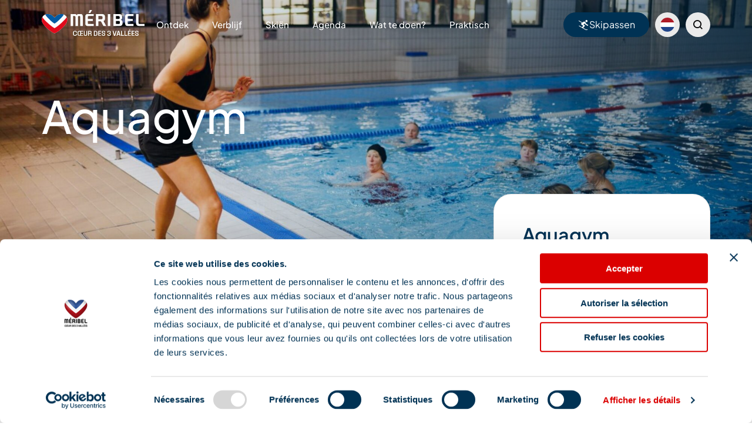

--- FILE ---
content_type: text/html; charset=UTF-8
request_url: https://www.meribel.net/nl/apidae/aquagym-2/
body_size: 56389
content:

<!doctype html>
<html lang="nl-NL" prefix="og: https://ogp.me/ns#">
<head><meta charset="UTF-8"><script>if(navigator.userAgent.match(/MSIE|Internet Explorer/i)||navigator.userAgent.match(/Trident\/7\..*?rv:11/i)){var href=document.location.href;if(!href.match(/[?&]nowprocket/)){if(href.indexOf("?")==-1){if(href.indexOf("#")==-1){document.location.href=href+"?nowprocket=1"}else{document.location.href=href.replace("#","?nowprocket=1#")}}else{if(href.indexOf("#")==-1){document.location.href=href+"&nowprocket=1"}else{document.location.href=href.replace("#","&nowprocket=1#")}}}}</script><script>(()=>{class RocketLazyLoadScripts{constructor(){this.v="2.0.3",this.userEvents=["keydown","keyup","mousedown","mouseup","mousemove","mouseover","mouseenter","mouseout","mouseleave","touchmove","touchstart","touchend","touchcancel","wheel","click","dblclick","input","visibilitychange"],this.attributeEvents=["onblur","onclick","oncontextmenu","ondblclick","onfocus","onmousedown","onmouseenter","onmouseleave","onmousemove","onmouseout","onmouseover","onmouseup","onmousewheel","onscroll","onsubmit"]}async t(){this.i(),this.o(),/iP(ad|hone)/.test(navigator.userAgent)&&this.h(),this.u(),this.l(this),this.m(),this.k(this),this.p(this),this._(),await Promise.all([this.R(),this.L()]),this.lastBreath=Date.now(),this.S(this),this.P(),this.D(),this.O(),this.M(),await this.C(this.delayedScripts.normal),await this.C(this.delayedScripts.defer),await this.C(this.delayedScripts.async),this.F("domReady"),await this.T(),await this.j(),await this.I(),this.F("windowLoad"),await this.A(),window.dispatchEvent(new Event("rocket-allScriptsLoaded")),this.everythingLoaded=!0,this.lastTouchEnd&&await new Promise((t=>setTimeout(t,500-Date.now()+this.lastTouchEnd))),this.H(),this.F("all"),this.U(),this.W()}i(){this.CSPIssue=sessionStorage.getItem("rocketCSPIssue"),document.addEventListener("securitypolicyviolation",(t=>{this.CSPIssue||"script-src-elem"!==t.violatedDirective||"data"!==t.blockedURI||(this.CSPIssue=!0,sessionStorage.setItem("rocketCSPIssue",!0))}),{isRocket:!0})}o(){window.addEventListener("pageshow",(t=>{this.persisted=t.persisted,this.realWindowLoadedFired=!0}),{isRocket:!0}),window.addEventListener("pagehide",(()=>{this.onFirstUserAction=null}),{isRocket:!0})}h(){let t;function e(e){t=e}window.addEventListener("touchstart",e,{isRocket:!0}),window.addEventListener("touchend",(function i(o){Math.abs(o.changedTouches[0].pageX-t.changedTouches[0].pageX)<10&&Math.abs(o.changedTouches[0].pageY-t.changedTouches[0].pageY)<10&&o.timeStamp-t.timeStamp<200&&(o.target.dispatchEvent(new PointerEvent("click",{target:o.target,bubbles:!0,cancelable:!0,detail:1})),event.preventDefault(),window.removeEventListener("touchstart",e,{isRocket:!0}),window.removeEventListener("touchend",i,{isRocket:!0}))}),{isRocket:!0})}q(t){this.userActionTriggered||("mousemove"!==t.type||this.firstMousemoveIgnored?"keyup"===t.type||"mouseover"===t.type||"mouseout"===t.type||(this.userActionTriggered=!0,this.onFirstUserAction&&this.onFirstUserAction()):this.firstMousemoveIgnored=!0),"click"===t.type&&t.preventDefault(),this.savedUserEvents.length>0&&(t.stopPropagation(),t.stopImmediatePropagation()),"touchstart"===this.lastEvent&&"touchend"===t.type&&(this.lastTouchEnd=Date.now()),"click"===t.type&&(this.lastTouchEnd=0),this.lastEvent=t.type,this.savedUserEvents.push(t)}u(){this.savedUserEvents=[],this.userEventHandler=this.q.bind(this),this.userEvents.forEach((t=>window.addEventListener(t,this.userEventHandler,{passive:!1,isRocket:!0})))}U(){this.userEvents.forEach((t=>window.removeEventListener(t,this.userEventHandler,{passive:!1,isRocket:!0}))),this.savedUserEvents.forEach((t=>{t.target.dispatchEvent(new window[t.constructor.name](t.type,t))}))}m(){this.eventsMutationObserver=new MutationObserver((t=>{const e="return false";for(const i of t){if("attributes"===i.type){const t=i.target.getAttribute(i.attributeName);t&&t!==e&&(i.target.setAttribute("data-rocket-"+i.attributeName,t),i.target["rocket"+i.attributeName]=new Function("event",t),i.target.setAttribute(i.attributeName,e))}"childList"===i.type&&i.addedNodes.forEach((t=>{if(t.nodeType===Node.ELEMENT_NODE)for(const i of t.attributes)this.attributeEvents.includes(i.name)&&i.value&&""!==i.value&&(t.setAttribute("data-rocket-"+i.name,i.value),t["rocket"+i.name]=new Function("event",i.value),t.setAttribute(i.name,e))}))}})),this.eventsMutationObserver.observe(document,{subtree:!0,childList:!0,attributeFilter:this.attributeEvents})}H(){this.eventsMutationObserver.disconnect(),this.attributeEvents.forEach((t=>{document.querySelectorAll("[data-rocket-"+t+"]").forEach((e=>{e.setAttribute(t,e.getAttribute("data-rocket-"+t)),e.removeAttribute("data-rocket-"+t)}))}))}k(t){Object.defineProperty(HTMLElement.prototype,"onclick",{get(){return this.rocketonclick||null},set(e){this.rocketonclick=e,this.setAttribute(t.everythingLoaded?"onclick":"data-rocket-onclick","this.rocketonclick(event)")}})}S(t){function e(e,i){let o=e[i];e[i]=null,Object.defineProperty(e,i,{get:()=>o,set(s){t.everythingLoaded?o=s:e["rocket"+i]=o=s}})}e(document,"onreadystatechange"),e(window,"onload"),e(window,"onpageshow");try{Object.defineProperty(document,"readyState",{get:()=>t.rocketReadyState,set(e){t.rocketReadyState=e},configurable:!0}),document.readyState="loading"}catch(t){console.log("WPRocket DJE readyState conflict, bypassing")}}l(t){this.originalAddEventListener=EventTarget.prototype.addEventListener,this.originalRemoveEventListener=EventTarget.prototype.removeEventListener,this.savedEventListeners=[],EventTarget.prototype.addEventListener=function(e,i,o){o&&o.isRocket||!t.B(e,this)&&!t.userEvents.includes(e)||t.B(e,this)&&!t.userActionTriggered||e.startsWith("rocket-")||t.everythingLoaded?t.originalAddEventListener.call(this,e,i,o):t.savedEventListeners.push({target:this,remove:!1,type:e,func:i,options:o})},EventTarget.prototype.removeEventListener=function(e,i,o){o&&o.isRocket||!t.B(e,this)&&!t.userEvents.includes(e)||t.B(e,this)&&!t.userActionTriggered||e.startsWith("rocket-")||t.everythingLoaded?t.originalRemoveEventListener.call(this,e,i,o):t.savedEventListeners.push({target:this,remove:!0,type:e,func:i,options:o})}}F(t){"all"===t&&(EventTarget.prototype.addEventListener=this.originalAddEventListener,EventTarget.prototype.removeEventListener=this.originalRemoveEventListener),this.savedEventListeners=this.savedEventListeners.filter((e=>{let i=e.type,o=e.target||window;return"domReady"===t&&"DOMContentLoaded"!==i&&"readystatechange"!==i||("windowLoad"===t&&"load"!==i&&"readystatechange"!==i&&"pageshow"!==i||(this.B(i,o)&&(i="rocket-"+i),e.remove?o.removeEventListener(i,e.func,e.options):o.addEventListener(i,e.func,e.options),!1))}))}p(t){let e;function i(e){return t.everythingLoaded?e:e.split(" ").map((t=>"load"===t||t.startsWith("load.")?"rocket-jquery-load":t)).join(" ")}function o(o){function s(e){const s=o.fn[e];o.fn[e]=o.fn.init.prototype[e]=function(){return this[0]===window&&t.userActionTriggered&&("string"==typeof arguments[0]||arguments[0]instanceof String?arguments[0]=i(arguments[0]):"object"==typeof arguments[0]&&Object.keys(arguments[0]).forEach((t=>{const e=arguments[0][t];delete arguments[0][t],arguments[0][i(t)]=e}))),s.apply(this,arguments),this}}if(o&&o.fn&&!t.allJQueries.includes(o)){const e={DOMContentLoaded:[],"rocket-DOMContentLoaded":[]};for(const t in e)document.addEventListener(t,(()=>{e[t].forEach((t=>t()))}),{isRocket:!0});o.fn.ready=o.fn.init.prototype.ready=function(i){function s(){parseInt(o.fn.jquery)>2?setTimeout((()=>i.bind(document)(o))):i.bind(document)(o)}return t.realDomReadyFired?!t.userActionTriggered||t.fauxDomReadyFired?s():e["rocket-DOMContentLoaded"].push(s):e.DOMContentLoaded.push(s),o([])},s("on"),s("one"),s("off"),t.allJQueries.push(o)}e=o}t.allJQueries=[],o(window.jQuery),Object.defineProperty(window,"jQuery",{get:()=>e,set(t){o(t)}})}P(){const t=new Map;document.write=document.writeln=function(e){const i=document.currentScript,o=document.createRange(),s=i.parentElement;let n=t.get(i);void 0===n&&(n=i.nextSibling,t.set(i,n));const c=document.createDocumentFragment();o.setStart(c,0),c.appendChild(o.createContextualFragment(e)),s.insertBefore(c,n)}}async R(){return new Promise((t=>{this.userActionTriggered?t():this.onFirstUserAction=t}))}async L(){return new Promise((t=>{document.addEventListener("DOMContentLoaded",(()=>{this.realDomReadyFired=!0,t()}),{isRocket:!0})}))}async I(){return this.realWindowLoadedFired?Promise.resolve():new Promise((t=>{window.addEventListener("load",t,{isRocket:!0})}))}M(){this.pendingScripts=[];this.scriptsMutationObserver=new MutationObserver((t=>{for(const e of t)e.addedNodes.forEach((t=>{"SCRIPT"!==t.tagName||t.noModule||t.isWPRocket||this.pendingScripts.push({script:t,promise:new Promise((e=>{const i=()=>{const i=this.pendingScripts.findIndex((e=>e.script===t));i>=0&&this.pendingScripts.splice(i,1),e()};t.addEventListener("load",i,{isRocket:!0}),t.addEventListener("error",i,{isRocket:!0}),setTimeout(i,1e3)}))})}))})),this.scriptsMutationObserver.observe(document,{childList:!0,subtree:!0})}async j(){await this.J(),this.pendingScripts.length?(await this.pendingScripts[0].promise,await this.j()):this.scriptsMutationObserver.disconnect()}D(){this.delayedScripts={normal:[],async:[],defer:[]},document.querySelectorAll("script[type$=rocketlazyloadscript]").forEach((t=>{t.hasAttribute("data-rocket-src")?t.hasAttribute("async")&&!1!==t.async?this.delayedScripts.async.push(t):t.hasAttribute("defer")&&!1!==t.defer||"module"===t.getAttribute("data-rocket-type")?this.delayedScripts.defer.push(t):this.delayedScripts.normal.push(t):this.delayedScripts.normal.push(t)}))}async _(){await this.L();let t=[];document.querySelectorAll("script[type$=rocketlazyloadscript][data-rocket-src]").forEach((e=>{let i=e.getAttribute("data-rocket-src");if(i&&!i.startsWith("data:")){i.startsWith("//")&&(i=location.protocol+i);try{const o=new URL(i).origin;o!==location.origin&&t.push({src:o,crossOrigin:e.crossOrigin||"module"===e.getAttribute("data-rocket-type")})}catch(t){}}})),t=[...new Map(t.map((t=>[JSON.stringify(t),t]))).values()],this.N(t,"preconnect")}async $(t){if(await this.G(),!0!==t.noModule||!("noModule"in HTMLScriptElement.prototype))return new Promise((e=>{let i;function o(){(i||t).setAttribute("data-rocket-status","executed"),e()}try{if(navigator.userAgent.includes("Firefox/")||""===navigator.vendor||this.CSPIssue)i=document.createElement("script"),[...t.attributes].forEach((t=>{let e=t.nodeName;"type"!==e&&("data-rocket-type"===e&&(e="type"),"data-rocket-src"===e&&(e="src"),i.setAttribute(e,t.nodeValue))})),t.text&&(i.text=t.text),t.nonce&&(i.nonce=t.nonce),i.hasAttribute("src")?(i.addEventListener("load",o,{isRocket:!0}),i.addEventListener("error",(()=>{i.setAttribute("data-rocket-status","failed-network"),e()}),{isRocket:!0}),setTimeout((()=>{i.isConnected||e()}),1)):(i.text=t.text,o()),i.isWPRocket=!0,t.parentNode.replaceChild(i,t);else{const i=t.getAttribute("data-rocket-type"),s=t.getAttribute("data-rocket-src");i?(t.type=i,t.removeAttribute("data-rocket-type")):t.removeAttribute("type"),t.addEventListener("load",o,{isRocket:!0}),t.addEventListener("error",(i=>{this.CSPIssue&&i.target.src.startsWith("data:")?(console.log("WPRocket: CSP fallback activated"),t.removeAttribute("src"),this.$(t).then(e)):(t.setAttribute("data-rocket-status","failed-network"),e())}),{isRocket:!0}),s?(t.fetchPriority="high",t.removeAttribute("data-rocket-src"),t.src=s):t.src="data:text/javascript;base64,"+window.btoa(unescape(encodeURIComponent(t.text)))}}catch(i){t.setAttribute("data-rocket-status","failed-transform"),e()}}));t.setAttribute("data-rocket-status","skipped")}async C(t){const e=t.shift();return e?(e.isConnected&&await this.$(e),this.C(t)):Promise.resolve()}O(){this.N([...this.delayedScripts.normal,...this.delayedScripts.defer,...this.delayedScripts.async],"preload")}N(t,e){this.trash=this.trash||[];let i=!0;var o=document.createDocumentFragment();t.forEach((t=>{const s=t.getAttribute&&t.getAttribute("data-rocket-src")||t.src;if(s&&!s.startsWith("data:")){const n=document.createElement("link");n.href=s,n.rel=e,"preconnect"!==e&&(n.as="script",n.fetchPriority=i?"high":"low"),t.getAttribute&&"module"===t.getAttribute("data-rocket-type")&&(n.crossOrigin=!0),t.crossOrigin&&(n.crossOrigin=t.crossOrigin),t.integrity&&(n.integrity=t.integrity),t.nonce&&(n.nonce=t.nonce),o.appendChild(n),this.trash.push(n),i=!1}})),document.head.appendChild(o)}W(){this.trash.forEach((t=>t.remove()))}async T(){try{document.readyState="interactive"}catch(t){}this.fauxDomReadyFired=!0;try{await this.G(),document.dispatchEvent(new Event("rocket-readystatechange")),await this.G(),document.rocketonreadystatechange&&document.rocketonreadystatechange(),await this.G(),document.dispatchEvent(new Event("rocket-DOMContentLoaded")),await this.G(),window.dispatchEvent(new Event("rocket-DOMContentLoaded"))}catch(t){console.error(t)}}async A(){try{document.readyState="complete"}catch(t){}try{await this.G(),document.dispatchEvent(new Event("rocket-readystatechange")),await this.G(),document.rocketonreadystatechange&&document.rocketonreadystatechange(),await this.G(),window.dispatchEvent(new Event("rocket-load")),await this.G(),window.rocketonload&&window.rocketonload(),await this.G(),this.allJQueries.forEach((t=>t(window).trigger("rocket-jquery-load"))),await this.G();const t=new Event("rocket-pageshow");t.persisted=this.persisted,window.dispatchEvent(t),await this.G(),window.rocketonpageshow&&window.rocketonpageshow({persisted:this.persisted})}catch(t){console.error(t)}}async G(){Date.now()-this.lastBreath>45&&(await this.J(),this.lastBreath=Date.now())}async J(){return document.hidden?new Promise((t=>setTimeout(t))):new Promise((t=>requestAnimationFrame(t)))}B(t,e){return e===document&&"readystatechange"===t||(e===document&&"DOMContentLoaded"===t||(e===window&&"DOMContentLoaded"===t||(e===window&&"load"===t||e===window&&"pageshow"===t)))}static run(){(new RocketLazyLoadScripts).t()}}RocketLazyLoadScripts.run()})();</script>
  
	<script id="Cookiebot" src="https://consent.cookiebot.com/uc.js" data-cbid="9d4f1704-b845-476e-b355-8cb21a19a146" data-blockingmode="auto" type="text/javascript" data-rocket-defer defer></script>

  <!-- Matomo Tag Manager -->
  <script type="rocketlazyloadscript" data-cookieconsent="ignore">
    var _mtm = window._mtm = window._mtm || [];
    var _paq = window._paq = window._paq || [];
    var _rpt = sessionStorage.getItem('refererPageType') || '';
    _paq.push(['HeatmapSessionRecording::disable']);
    _mtm.push({'mtm.startTime': (new Date().getTime()), 'event': 'mtm.Start'});
    _mtm.push({'_refererPageType': _rpt}); // ou vide selon le referer.
    (function() {
      var d=document, g=d.createElement('script'), s=d.getElementsByTagName('script')[0];
      g.async=true; g.src='https://cdn.matomo.cloud/meribel.matomo.cloud/container_mw4LXWPV.js'; s.parentNode.insertBefore(g,s);
    })();
  </script>
  <!-- End Matomo Tag Manager -->

  
	<meta name="viewport" content="width=device-width, initial-scale=1">
	<link rel="profile" href="https://gmpg.org/xfn/11">

        	<style></style>
	
<!-- Search Engine Optimization by Rank Math - https://rankmath.com/ -->
<title>Aquagym - Méribel</title>
<link crossorigin data-rocket-preload as="font" href="https://www.meribel.net/content/themes/fove/assets/font/icons.ttf?f674c515838265a298de850a866d3dac" rel="preload">
<link crossorigin data-rocket-preload as="font" href="https://www.meribel.net/content/themes/fove/assets/font/PlusJakartaSans-VariableFont_wght.ttf" rel="preload">
<link crossorigin data-rocket-preload as="font" href="https://www.meribel.net/content/themes/fove/assets/font/PlusJakartaSans-Italic-VariableFont_wght.ttf" rel="preload">
<style id="wpr-usedcss">img:is([sizes=auto i],[sizes^="auto," i]){contain-intrinsic-size:3000px 1500px}img.emoji{display:inline!important;border:none!important;box-shadow:none!important;height:1em!important;width:1em!important;margin:0 .07em!important;vertical-align:-.1em!important;background:0 0!important;padding:0!important}:where(.wp-block-button__link){border-radius:9999px;box-shadow:none;padding:calc(.667em + 2px) calc(1.333em + 2px);text-decoration:none}:root :where(.wp-block-button .wp-block-button__link.is-style-outline),:root :where(.wp-block-button.is-style-outline>.wp-block-button__link){border:2px solid;padding:.667em 1.333em}:root :where(.wp-block-button .wp-block-button__link.is-style-outline:not(.has-text-color)),:root :where(.wp-block-button.is-style-outline>.wp-block-button__link:not(.has-text-color)){color:currentColor}:root :where(.wp-block-button .wp-block-button__link.is-style-outline:not(.has-background)),:root :where(.wp-block-button.is-style-outline>.wp-block-button__link:not(.has-background)){background-color:initial;background-image:none}:where(.wp-block-calendar table:not(.has-background) th){background:#ddd}:where(.wp-block-columns){margin-bottom:1.75em}:where(.wp-block-columns.has-background){padding:1.25em 2.375em}:where(.wp-block-post-comments input[type=submit]){border:none}:where(.wp-block-cover-image:not(.has-text-color)),:where(.wp-block-cover:not(.has-text-color)){color:#fff}:where(.wp-block-cover-image.is-light:not(.has-text-color)),:where(.wp-block-cover.is-light:not(.has-text-color)){color:#000}:root :where(.wp-block-cover h1:not(.has-text-color)),:root :where(.wp-block-cover h2:not(.has-text-color)),:root :where(.wp-block-cover h3:not(.has-text-color)),:root :where(.wp-block-cover h4:not(.has-text-color)),:root :where(.wp-block-cover h5:not(.has-text-color)),:root :where(.wp-block-cover h6:not(.has-text-color)),:root :where(.wp-block-cover p:not(.has-text-color)){color:inherit}:where(.wp-block-file){margin-bottom:1.5em}:where(.wp-block-file__button){border-radius:2em;display:inline-block;padding:.5em 1em}:where(.wp-block-file__button):is(a):active,:where(.wp-block-file__button):is(a):focus,:where(.wp-block-file__button):is(a):hover,:where(.wp-block-file__button):is(a):visited{box-shadow:none;color:#fff;opacity:.85;text-decoration:none}:where(.wp-block-group.wp-block-group-is-layout-constrained){position:relative}:root :where(.wp-block-image.is-style-rounded img,.wp-block-image .is-style-rounded img){border-radius:9999px}:where(.wp-block-latest-comments:not([style*=line-height] .wp-block-latest-comments__comment)){line-height:1.1}:where(.wp-block-latest-comments:not([style*=line-height] .wp-block-latest-comments__comment-excerpt p)){line-height:1.8}:root :where(.wp-block-latest-posts.is-grid){padding:0}:root :where(.wp-block-latest-posts.wp-block-latest-posts__list){padding-left:0}ul{box-sizing:border-box}:root :where(.wp-block-list.has-background){padding:1.25em 2.375em}:where(.wp-block-navigation.has-background .wp-block-navigation-item a:not(.wp-element-button)),:where(.wp-block-navigation.has-background .wp-block-navigation-submenu a:not(.wp-element-button)){padding:.5em 1em}:where(.wp-block-navigation .wp-block-navigation__submenu-container .wp-block-navigation-item a:not(.wp-element-button)),:where(.wp-block-navigation .wp-block-navigation__submenu-container .wp-block-navigation-submenu a:not(.wp-element-button)),:where(.wp-block-navigation .wp-block-navigation__submenu-container .wp-block-navigation-submenu button.wp-block-navigation-item__content),:where(.wp-block-navigation .wp-block-navigation__submenu-container .wp-block-pages-list__item button.wp-block-navigation-item__content){padding:.5em 1em}:root :where(p.has-background){padding:1.25em 2.375em}:where(p.has-text-color:not(.has-link-color)) a{color:inherit}:where(.wp-block-post-comments-form) input:not([type=submit]),:where(.wp-block-post-comments-form) textarea{border:1px solid #949494;font-family:inherit;font-size:1em}:where(.wp-block-post-comments-form) input:where(:not([type=submit]):not([type=checkbox])),:where(.wp-block-post-comments-form) textarea{padding:calc(.667em + 2px)}:where(.wp-block-post-excerpt){box-sizing:border-box;margin-bottom:var(--wp--style--block-gap);margin-top:var(--wp--style--block-gap)}:where(.wp-block-preformatted.has-background){padding:1.25em 2.375em}:where(.wp-block-search__button){border:1px solid #ccc;padding:6px 10px}:where(.wp-block-search__input){font-family:inherit;font-size:inherit;font-style:inherit;font-weight:inherit;letter-spacing:inherit;line-height:inherit;text-transform:inherit}:where(.wp-block-search__button-inside .wp-block-search__inside-wrapper){border:1px solid #949494;box-sizing:border-box;padding:4px}:where(.wp-block-search__button-inside .wp-block-search__inside-wrapper) .wp-block-search__input{border:none;border-radius:0;padding:0 4px}:where(.wp-block-search__button-inside .wp-block-search__inside-wrapper) .wp-block-search__input:focus{outline:0}:where(.wp-block-search__button-inside .wp-block-search__inside-wrapper) :where(.wp-block-search__button){padding:4px 8px}:root :where(.wp-block-separator.is-style-dots){height:auto;line-height:1;text-align:center}:root :where(.wp-block-separator.is-style-dots):before{color:currentColor;content:"···";font-family:serif;font-size:1.5em;letter-spacing:2em;padding-left:2em}:root :where(.wp-block-site-logo.is-style-rounded){border-radius:9999px}:where(.wp-block-social-links:not(.is-style-logos-only)) .wp-social-link{background-color:#f0f0f0;color:#444}:where(.wp-block-social-links:not(.is-style-logos-only)) .wp-social-link-amazon{background-color:#f90;color:#fff}:where(.wp-block-social-links:not(.is-style-logos-only)) .wp-social-link-bandcamp{background-color:#1ea0c3;color:#fff}:where(.wp-block-social-links:not(.is-style-logos-only)) .wp-social-link-behance{background-color:#0757fe;color:#fff}:where(.wp-block-social-links:not(.is-style-logos-only)) .wp-social-link-bluesky{background-color:#0a7aff;color:#fff}:where(.wp-block-social-links:not(.is-style-logos-only)) .wp-social-link-codepen{background-color:#1e1f26;color:#fff}:where(.wp-block-social-links:not(.is-style-logos-only)) .wp-social-link-deviantart{background-color:#02e49b;color:#fff}:where(.wp-block-social-links:not(.is-style-logos-only)) .wp-social-link-discord{background-color:#5865f2;color:#fff}:where(.wp-block-social-links:not(.is-style-logos-only)) .wp-social-link-dribbble{background-color:#e94c89;color:#fff}:where(.wp-block-social-links:not(.is-style-logos-only)) .wp-social-link-dropbox{background-color:#4280ff;color:#fff}:where(.wp-block-social-links:not(.is-style-logos-only)) .wp-social-link-etsy{background-color:#f45800;color:#fff}:where(.wp-block-social-links:not(.is-style-logos-only)) .wp-social-link-facebook{background-color:#0866ff;color:#fff}:where(.wp-block-social-links:not(.is-style-logos-only)) .wp-social-link-fivehundredpx{background-color:#000;color:#fff}:where(.wp-block-social-links:not(.is-style-logos-only)) .wp-social-link-flickr{background-color:#0461dd;color:#fff}:where(.wp-block-social-links:not(.is-style-logos-only)) .wp-social-link-foursquare{background-color:#e65678;color:#fff}:where(.wp-block-social-links:not(.is-style-logos-only)) .wp-social-link-github{background-color:#24292d;color:#fff}:where(.wp-block-social-links:not(.is-style-logos-only)) .wp-social-link-goodreads{background-color:#eceadd;color:#382110}:where(.wp-block-social-links:not(.is-style-logos-only)) .wp-social-link-google{background-color:#ea4434;color:#fff}:where(.wp-block-social-links:not(.is-style-logos-only)) .wp-social-link-gravatar{background-color:#1d4fc4;color:#fff}:where(.wp-block-social-links:not(.is-style-logos-only)) .wp-social-link-instagram{background-color:#f00075;color:#fff}:where(.wp-block-social-links:not(.is-style-logos-only)) .wp-social-link-lastfm{background-color:#e21b24;color:#fff}:where(.wp-block-social-links:not(.is-style-logos-only)) .wp-social-link-linkedin{background-color:#0d66c2;color:#fff}:where(.wp-block-social-links:not(.is-style-logos-only)) .wp-social-link-mastodon{background-color:#3288d4;color:#fff}:where(.wp-block-social-links:not(.is-style-logos-only)) .wp-social-link-medium{background-color:#000;color:#fff}:where(.wp-block-social-links:not(.is-style-logos-only)) .wp-social-link-meetup{background-color:#f6405f;color:#fff}:where(.wp-block-social-links:not(.is-style-logos-only)) .wp-social-link-patreon{background-color:#000;color:#fff}:where(.wp-block-social-links:not(.is-style-logos-only)) .wp-social-link-pinterest{background-color:#e60122;color:#fff}:where(.wp-block-social-links:not(.is-style-logos-only)) .wp-social-link-pocket{background-color:#ef4155;color:#fff}:where(.wp-block-social-links:not(.is-style-logos-only)) .wp-social-link-reddit{background-color:#ff4500;color:#fff}:where(.wp-block-social-links:not(.is-style-logos-only)) .wp-social-link-skype{background-color:#0478d7;color:#fff}:where(.wp-block-social-links:not(.is-style-logos-only)) .wp-social-link-snapchat{background-color:#fefc00;color:#fff;stroke:#000}:where(.wp-block-social-links:not(.is-style-logos-only)) .wp-social-link-soundcloud{background-color:#ff5600;color:#fff}:where(.wp-block-social-links:not(.is-style-logos-only)) .wp-social-link-spotify{background-color:#1bd760;color:#fff}:where(.wp-block-social-links:not(.is-style-logos-only)) .wp-social-link-telegram{background-color:#2aabee;color:#fff}:where(.wp-block-social-links:not(.is-style-logos-only)) .wp-social-link-threads{background-color:#000;color:#fff}:where(.wp-block-social-links:not(.is-style-logos-only)) .wp-social-link-tiktok{background-color:#000;color:#fff}:where(.wp-block-social-links:not(.is-style-logos-only)) .wp-social-link-tumblr{background-color:#011835;color:#fff}:where(.wp-block-social-links:not(.is-style-logos-only)) .wp-social-link-twitch{background-color:#6440a4;color:#fff}:where(.wp-block-social-links:not(.is-style-logos-only)) .wp-social-link-twitter{background-color:#1da1f2;color:#fff}:where(.wp-block-social-links:not(.is-style-logos-only)) .wp-social-link-vimeo{background-color:#1eb7ea;color:#fff}:where(.wp-block-social-links:not(.is-style-logos-only)) .wp-social-link-vk{background-color:#4680c2;color:#fff}:where(.wp-block-social-links:not(.is-style-logos-only)) .wp-social-link-wordpress{background-color:#3499cd;color:#fff}:where(.wp-block-social-links:not(.is-style-logos-only)) .wp-social-link-whatsapp{background-color:#25d366;color:#fff}:where(.wp-block-social-links:not(.is-style-logos-only)) .wp-social-link-x{background-color:#000;color:#fff}:where(.wp-block-social-links:not(.is-style-logos-only)) .wp-social-link-yelp{background-color:#d32422;color:#fff}:where(.wp-block-social-links:not(.is-style-logos-only)) .wp-social-link-youtube{background-color:red;color:#fff}:where(.wp-block-social-links.is-style-logos-only) .wp-social-link{background:0 0}:where(.wp-block-social-links.is-style-logos-only) .wp-social-link svg{height:1.25em;width:1.25em}:where(.wp-block-social-links.is-style-logos-only) .wp-social-link-amazon{color:#f90}:where(.wp-block-social-links.is-style-logos-only) .wp-social-link-bandcamp{color:#1ea0c3}:where(.wp-block-social-links.is-style-logos-only) .wp-social-link-behance{color:#0757fe}:where(.wp-block-social-links.is-style-logos-only) .wp-social-link-bluesky{color:#0a7aff}:where(.wp-block-social-links.is-style-logos-only) .wp-social-link-codepen{color:#1e1f26}:where(.wp-block-social-links.is-style-logos-only) .wp-social-link-deviantart{color:#02e49b}:where(.wp-block-social-links.is-style-logos-only) .wp-social-link-discord{color:#5865f2}:where(.wp-block-social-links.is-style-logos-only) .wp-social-link-dribbble{color:#e94c89}:where(.wp-block-social-links.is-style-logos-only) .wp-social-link-dropbox{color:#4280ff}:where(.wp-block-social-links.is-style-logos-only) .wp-social-link-etsy{color:#f45800}:where(.wp-block-social-links.is-style-logos-only) .wp-social-link-facebook{color:#0866ff}:where(.wp-block-social-links.is-style-logos-only) .wp-social-link-fivehundredpx{color:#000}:where(.wp-block-social-links.is-style-logos-only) .wp-social-link-flickr{color:#0461dd}:where(.wp-block-social-links.is-style-logos-only) .wp-social-link-foursquare{color:#e65678}:where(.wp-block-social-links.is-style-logos-only) .wp-social-link-github{color:#24292d}:where(.wp-block-social-links.is-style-logos-only) .wp-social-link-goodreads{color:#382110}:where(.wp-block-social-links.is-style-logos-only) .wp-social-link-google{color:#ea4434}:where(.wp-block-social-links.is-style-logos-only) .wp-social-link-gravatar{color:#1d4fc4}:where(.wp-block-social-links.is-style-logos-only) .wp-social-link-instagram{color:#f00075}:where(.wp-block-social-links.is-style-logos-only) .wp-social-link-lastfm{color:#e21b24}:where(.wp-block-social-links.is-style-logos-only) .wp-social-link-linkedin{color:#0d66c2}:where(.wp-block-social-links.is-style-logos-only) .wp-social-link-mastodon{color:#3288d4}:where(.wp-block-social-links.is-style-logos-only) .wp-social-link-medium{color:#000}:where(.wp-block-social-links.is-style-logos-only) .wp-social-link-meetup{color:#f6405f}:where(.wp-block-social-links.is-style-logos-only) .wp-social-link-patreon{color:#000}:where(.wp-block-social-links.is-style-logos-only) .wp-social-link-pinterest{color:#e60122}:where(.wp-block-social-links.is-style-logos-only) .wp-social-link-pocket{color:#ef4155}:where(.wp-block-social-links.is-style-logos-only) .wp-social-link-reddit{color:#ff4500}:where(.wp-block-social-links.is-style-logos-only) .wp-social-link-skype{color:#0478d7}:where(.wp-block-social-links.is-style-logos-only) .wp-social-link-snapchat{color:#fff;stroke:#000}:where(.wp-block-social-links.is-style-logos-only) .wp-social-link-soundcloud{color:#ff5600}:where(.wp-block-social-links.is-style-logos-only) .wp-social-link-spotify{color:#1bd760}:where(.wp-block-social-links.is-style-logos-only) .wp-social-link-telegram{color:#2aabee}:where(.wp-block-social-links.is-style-logos-only) .wp-social-link-threads{color:#000}:where(.wp-block-social-links.is-style-logos-only) .wp-social-link-tiktok{color:#000}:where(.wp-block-social-links.is-style-logos-only) .wp-social-link-tumblr{color:#011835}:where(.wp-block-social-links.is-style-logos-only) .wp-social-link-twitch{color:#6440a4}:where(.wp-block-social-links.is-style-logos-only) .wp-social-link-twitter{color:#1da1f2}:where(.wp-block-social-links.is-style-logos-only) .wp-social-link-vimeo{color:#1eb7ea}:where(.wp-block-social-links.is-style-logos-only) .wp-social-link-vk{color:#4680c2}:where(.wp-block-social-links.is-style-logos-only) .wp-social-link-whatsapp{color:#25d366}:where(.wp-block-social-links.is-style-logos-only) .wp-social-link-wordpress{color:#3499cd}:where(.wp-block-social-links.is-style-logos-only) .wp-social-link-x{color:#000}:where(.wp-block-social-links.is-style-logos-only) .wp-social-link-yelp{color:#d32422}:where(.wp-block-social-links.is-style-logos-only) .wp-social-link-youtube{color:red}:root :where(.wp-block-social-links .wp-social-link a){padding:.25em}:root :where(.wp-block-social-links.is-style-logos-only .wp-social-link a){padding:0}:root :where(.wp-block-social-links.is-style-pill-shape .wp-social-link a){padding-left:.6666666667em;padding-right:.6666666667em}:root :where(.wp-block-tag-cloud.is-style-outline){display:flex;flex-wrap:wrap;gap:1ch}:root :where(.wp-block-tag-cloud.is-style-outline a){border:1px solid;font-size:unset!important;margin-right:0;padding:1ch 2ch;text-decoration:none!important}:root :where(.wp-block-table-of-contents){box-sizing:border-box}:where(.wp-block-term-description){box-sizing:border-box;margin-bottom:var(--wp--style--block-gap);margin-top:var(--wp--style--block-gap)}:where(pre.wp-block-verse){font-family:inherit}:root{--wp--preset--font-size--normal:16px;--wp--preset--font-size--huge:42px}.screen-reader-text{border:0;clip-path:inset(50%);height:1px;margin:-1px;overflow:hidden;padding:0;position:absolute;width:1px;word-wrap:normal!important}.screen-reader-text:focus{background-color:#ddd;clip-path:none;color:#444;display:block;font-size:1em;height:auto;left:5px;line-height:normal;padding:15px 23px 14px;text-decoration:none;top:5px;width:auto;z-index:100000}html :where(.has-border-color){border-style:solid}html :where([style*=border-top-color]){border-top-style:solid}html :where([style*=border-right-color]){border-right-style:solid}html :where([style*=border-bottom-color]){border-bottom-style:solid}html :where([style*=border-left-color]){border-left-style:solid}html :where([style*=border-width]){border-style:solid}html :where([style*=border-top-width]){border-top-style:solid}html :where([style*=border-right-width]){border-right-style:solid}html :where([style*=border-bottom-width]){border-bottom-style:solid}html :where([style*=border-left-width]){border-left-style:solid}html :where(img[class*=wp-image-]){height:auto;max-width:100%}:where(figure){margin:0 0 1em}html :where(.is-position-sticky){--wp-admin--admin-bar--position-offset:var(--wp-admin--admin-bar--height,0px)}@media screen and (max-width:600px){html :where(.is-position-sticky){--wp-admin--admin-bar--position-offset:0px}}:root{--wp--preset--aspect-ratio--square:1;--wp--preset--aspect-ratio--4-3:4/3;--wp--preset--aspect-ratio--3-4:3/4;--wp--preset--aspect-ratio--3-2:3/2;--wp--preset--aspect-ratio--2-3:2/3;--wp--preset--aspect-ratio--16-9:16/9;--wp--preset--aspect-ratio--9-16:9/16;--wp--preset--color--black:#000000;--wp--preset--color--cyan-bluish-gray:#abb8c3;--wp--preset--color--white:#ffffff;--wp--preset--color--pale-pink:#f78da7;--wp--preset--color--vivid-red:#cf2e2e;--wp--preset--color--luminous-vivid-orange:#ff6900;--wp--preset--color--luminous-vivid-amber:#fcb900;--wp--preset--color--light-green-cyan:#7bdcb5;--wp--preset--color--vivid-green-cyan:#00d084;--wp--preset--color--pale-cyan-blue:#8ed1fc;--wp--preset--color--vivid-cyan-blue:#0693e3;--wp--preset--color--vivid-purple:#9b51e0;--wp--preset--gradient--vivid-cyan-blue-to-vivid-purple:linear-gradient(135deg,rgba(6, 147, 227, 1) 0%,rgb(155, 81, 224) 100%);--wp--preset--gradient--light-green-cyan-to-vivid-green-cyan:linear-gradient(135deg,rgb(122, 220, 180) 0%,rgb(0, 208, 130) 100%);--wp--preset--gradient--luminous-vivid-amber-to-luminous-vivid-orange:linear-gradient(135deg,rgba(252, 185, 0, 1) 0%,rgba(255, 105, 0, 1) 100%);--wp--preset--gradient--luminous-vivid-orange-to-vivid-red:linear-gradient(135deg,rgba(255, 105, 0, 1) 0%,rgb(207, 46, 46) 100%);--wp--preset--gradient--very-light-gray-to-cyan-bluish-gray:linear-gradient(135deg,rgb(238, 238, 238) 0%,rgb(169, 184, 195) 100%);--wp--preset--gradient--cool-to-warm-spectrum:linear-gradient(135deg,rgb(74, 234, 220) 0%,rgb(151, 120, 209) 20%,rgb(207, 42, 186) 40%,rgb(238, 44, 130) 60%,rgb(251, 105, 98) 80%,rgb(254, 248, 76) 100%);--wp--preset--gradient--blush-light-purple:linear-gradient(135deg,rgb(255, 206, 236) 0%,rgb(152, 150, 240) 100%);--wp--preset--gradient--blush-bordeaux:linear-gradient(135deg,rgb(254, 205, 165) 0%,rgb(254, 45, 45) 50%,rgb(107, 0, 62) 100%);--wp--preset--gradient--luminous-dusk:linear-gradient(135deg,rgb(255, 203, 112) 0%,rgb(199, 81, 192) 50%,rgb(65, 88, 208) 100%);--wp--preset--gradient--pale-ocean:linear-gradient(135deg,rgb(255, 245, 203) 0%,rgb(182, 227, 212) 50%,rgb(51, 167, 181) 100%);--wp--preset--gradient--electric-grass:linear-gradient(135deg,rgb(202, 248, 128) 0%,rgb(113, 206, 126) 100%);--wp--preset--gradient--midnight:linear-gradient(135deg,rgb(2, 3, 129) 0%,rgb(40, 116, 252) 100%);--wp--preset--font-size--small:13px;--wp--preset--font-size--medium:20px;--wp--preset--font-size--large:36px;--wp--preset--font-size--x-large:42px;--wp--preset--spacing--20:0.44rem;--wp--preset--spacing--30:0.67rem;--wp--preset--spacing--40:1rem;--wp--preset--spacing--50:1.5rem;--wp--preset--spacing--60:2.25rem;--wp--preset--spacing--70:3.38rem;--wp--preset--spacing--80:5.06rem;--wp--preset--shadow--natural:6px 6px 9px rgba(0, 0, 0, .2);--wp--preset--shadow--deep:12px 12px 50px rgba(0, 0, 0, .4);--wp--preset--shadow--sharp:6px 6px 0px rgba(0, 0, 0, .2);--wp--preset--shadow--outlined:6px 6px 0px -3px rgba(255, 255, 255, 1),6px 6px rgba(0, 0, 0, 1);--wp--preset--shadow--crisp:6px 6px 0px rgba(0, 0, 0, 1)}:where(.is-layout-flex){gap:.5em}:where(.is-layout-grid){gap:.5em}:where(.wp-block-post-template.is-layout-flex){gap:1.25em}:where(.wp-block-post-template.is-layout-grid){gap:1.25em}:where(.wp-block-columns.is-layout-flex){gap:2em}:where(.wp-block-columns.is-layout-grid){gap:2em}:root :where(.wp-block-pullquote){font-size:1.5em;line-height:1.6}.page,.post{margin:0 0 1.5em}.widget{margin:0 0 1.5em}.widget select{max-width:100%}.screen-reader-text{border:0;clip:rect(1px,1px,1px,1px);clip-path:inset(50%);height:1px;margin:-1px;overflow:hidden;padding:0;position:absolute!important;width:1px;word-wrap:normal!important}.screen-reader-text:focus{background-color:#f1f1f1;border-radius:3px;box-shadow:0 0 2px 2px rgba(0,0,0,.6);clip:auto!important;clip-path:none;color:#21759b;display:block;font-size:.875rem;font-weight:700;height:auto;left:5px;line-height:normal;padding:15px 23px 14px;text-decoration:none;top:5px;width:auto;z-index:100000}#primary[tabindex="-1"]:focus{outline:0}:root{--swiper-theme-color:#007aff}.swiper{margin-left:auto;margin-right:auto;position:relative;overflow:hidden;list-style:none;padding:0;z-index:1}.swiper-wrapper{position:relative;width:100%;height:100%;z-index:1;display:flex;transition-property:transform;box-sizing:content-box}.swiper-wrapper{transform:translate3d(0,0,0)}.swiper-slide{flex-shrink:0;width:100%;height:100%;position:relative;transition-property:transform}.swiper-backface-hidden .swiper-slide{transform:translateZ(0);-webkit-backface-visibility:hidden;backface-visibility:hidden}:root{--swiper-navigation-size:44px}.swiper-button-next,.swiper-button-prev{position:absolute;top:50%;width:calc(var(--swiper-navigation-size)/ 44 * 27);height:var(--swiper-navigation-size);margin-top:calc(0px - (var(--swiper-navigation-size)/ 2));z-index:10;cursor:pointer;display:flex;align-items:center;justify-content:center;color:var(--swiper-navigation-color,var(--swiper-theme-color))}.swiper-button-next.swiper-button-disabled,.swiper-button-prev.swiper-button-disabled{opacity:.35;cursor:auto;pointer-events:none}.swiper-button-next.swiper-button-hidden,.swiper-button-prev.swiper-button-hidden{opacity:0;cursor:auto;pointer-events:none}.swiper-navigation-disabled .swiper-button-next,.swiper-navigation-disabled .swiper-button-prev{display:none!important}.swiper-button-next:after,.swiper-button-prev:after{font-family:swiper-icons;font-size:var(--swiper-navigation-size);text-transform:none!important;letter-spacing:0;font-variant:initial;line-height:1}.swiper-button-prev{left:10px;right:auto}.swiper-button-prev:after{content:'prev'}.swiper-button-next{right:10px;left:auto}.swiper-button-next:after{content:'next'}.swiper-button-lock{display:none}.swiper-pagination{position:absolute;text-align:center;transition:.3s opacity;transform:translate3d(0,0,0);z-index:10}.swiper-horizontal>.swiper-pagination-bullets,.swiper-pagination-bullets.swiper-pagination-horizontal{bottom:10px;left:0;width:100%}.swiper-pagination-bullet{width:var(--swiper-pagination-bullet-width,var(--swiper-pagination-bullet-size,8px));height:var(--swiper-pagination-bullet-height,var(--swiper-pagination-bullet-size,8px));display:inline-block;border-radius:50%;background:var(--swiper-pagination-bullet-inactive-color,#000);opacity:var(--swiper-pagination-bullet-inactive-opacity, .2)}button.swiper-pagination-bullet{border:none;margin:0;padding:0;box-shadow:none;-webkit-appearance:none;appearance:none}.swiper-pagination-clickable .swiper-pagination-bullet{cursor:pointer}.swiper-pagination-bullet:only-child{display:none!important}.swiper-pagination-bullet-active{opacity:var(--swiper-pagination-bullet-opacity, 1);background:var(--swiper-pagination-color,var(--swiper-theme-color))}.swiper-horizontal>.swiper-pagination-bullets .swiper-pagination-bullet,.swiper-pagination-horizontal.swiper-pagination-bullets .swiper-pagination-bullet{margin:0 var(--swiper-pagination-bullet-horizontal-gap,4px)}.swiper-pagination-lock{display:none}.swiper-scrollbar{border-radius:10px;position:relative;-ms-touch-action:none;background:rgba(0,0,0,.1)}.swiper-scrollbar-disabled>.swiper-scrollbar,.swiper-scrollbar.swiper-scrollbar-disabled{display:none!important}.swiper-horizontal>.swiper-scrollbar,.swiper-scrollbar.swiper-scrollbar-horizontal{position:absolute;left:1%;bottom:3px;z-index:50;height:5px;width:98%}.swiper-scrollbar.swiper-scrollbar-vertical{position:absolute;right:3px;top:1%;z-index:50;width:5px;height:98%}.swiper-scrollbar-drag{height:100%;width:100%;position:relative;background:rgba(0,0,0,.5);border-radius:10px;left:0;top:0}.swiper-scrollbar-lock{display:none}.swiper-zoom-container{width:100%;height:100%;display:flex;justify-content:center;align-items:center;text-align:center}.swiper-zoom-container>canvas,.swiper-zoom-container>img,.swiper-zoom-container>svg{max-width:100%;max-height:100%;object-fit:contain}.swiper-slide-zoomed{cursor:move}.swiper-lazy-preloader{width:42px;height:42px;position:absolute;left:50%;top:50%;margin-left:-21px;margin-top:-21px;z-index:10;transform-origin:50%;box-sizing:border-box;border:4px solid var(--swiper-preloader-color,var(--swiper-theme-color));border-radius:50%;border-top-color:transparent}.swiper:not(.swiper-watch-progress) .swiper-lazy-preloader{animation:1s linear infinite swiper-preloader-spin}@keyframes swiper-preloader-spin{0%{transform:rotate(0)}100%{transform:rotate(360deg)}}.swiper .swiper-notification{position:absolute;left:0;top:0;pointer-events:none;opacity:0;z-index:-1000}.slider{display:inline-block;vertical-align:middle;position:relative}.slider.slider-horizontal{width:900px;height:20px}@media only screen and (max-width:1024px){.slider.slider-horizontal{width:300px;height:20px}#bp_mobile{display:block}}.slider.slider-horizontal .slider-track{height:10px;width:100%;margin-top:-5px;top:50%;left:0}.slider.slider-horizontal .slider-selection,.slider.slider-horizontal .slider-track-high,.slider.slider-horizontal .slider-track-low{height:100%;top:0;bottom:0}.slider.slider-horizontal .slider-tick{margin-left:7px}.slider.slider-horizontal .slider-handle{margin-left:-7px}.slider.slider-horizontal .slider-handle.triangle,.slider.slider-horizontal .slider-tick.triangle{position:relative;top:50%;transform:translateY(-50%);border-width:0 10px 10px;width:0;height:0;border-bottom-color:#e1e1e3;margin-top:0}.slider.slider-horizontal .slider-tick-container{white-space:nowrap;position:absolute;top:0;left:0;width:100%}.slider.slider-horizontal .slider-tick-label-container{white-space:nowrap;margin-top:20px}.slider.slider-horizontal .slider-tick-label-container .slider-tick-label{display:inline-block;text-align:center}.slider.slider-horizontal.slider-rtl .slider-track{left:initial;right:0}.slider.slider-horizontal.slider-rtl .slider-handle,.slider.slider-horizontal.slider-rtl .slider-tick{margin-left:initial;margin-right:-10px}.slider.slider-horizontal.slider-rtl .slider-tick-container{left:initial;right:0}.slider.slider-vertical{height:208px;width:20px;position:relative}.slider.slider-vertical:after{content:"";display:block;height:27px;width:10px;position:absolute;left:5px;bottom:-27px;background-color:#e1e1e3;z-index:-1}.slider.slider-vertical .slider-track{width:10px;height:100%;left:25%;top:0}.slider.slider-vertical .slider-selection{width:100%;left:0;top:0;bottom:0}.slider.slider-vertical .slider-track-high,.slider.slider-vertical .slider-track-low{width:100%;left:0;right:0}.slider.slider-vertical .slider-handle{margin-top:-17px}.slider.slider-vertical .slider-tick{transform:rotate(-90deg);height:25px;width:4px;margin-left:8px;background-color:#e1e1e3}.slider.slider-vertical .slider-handle.triangle,.slider.slider-vertical .slider-tick.triangle{border-width:10px 0 10px 10px;width:1px;height:1px;border-left-color:#e1e1e3;margin-left:0}.slider.slider-vertical .slider-tick-label-container{white-space:nowrap}.slider.slider-vertical .slider-tick-label-container .slider-tick-label{padding-left:4px}.slider.slider-vertical.slider-rtl .slider-track{left:initial;right:25%}.slider.slider-vertical.slider-rtl .slider-selection{left:initial;right:0}.slider.slider-vertical.slider-rtl .slider-handle.triangle,.slider.slider-vertical.slider-rtl .slider-tick.triangle{border-width:10px 10px 10px 0}.slider.slider-vertical.slider-rtl .slider-tick-label-container .slider-tick-label{padding-left:initial;padding-right:4px}.slider.slider-disabled .slider-handle{background-color:#e1e1e3}.slider.slider-disabled .slider-track{background-color:#e1e1e3;cursor:not-allowed}.slider input{display:none}.slider .tooltip-inner{white-space:nowrap;max-width:none}.slider .bs-tooltip-bottom .tooltip-inner,.slider .bs-tooltip-top .tooltip-inner{position:relative;left:-50%}.slider.bs-tooltip-left .tooltip-inner,.slider.bs-tooltip-right .tooltip-inner{position:relative;top:-100%}.slider .tooltip{pointer-events:none}.slider .tooltip.bs-tooltip-bottom .arrow,.slider .tooltip.bs-tooltip-top .arrow{left:-.4rem}.slider .tooltip.bs-tooltip-top{margin-top:-44px}.slider .tooltip.bs-tooltip-bottom{margin-top:2px}.slider .tooltip.bs-tooltip-left,.slider .tooltip.bs-tooltip-right{margin-top:-14px}.slider .tooltip.bs-tooltip-left .arrow,.slider .tooltip.bs-tooltip-right .arrow{top:8px}.slider .hide{display:none}.slider-track{background-color:#e1e1e3;-webkit-border-radius:4px;-moz-border-radius:4px;border-radius:0;position:absolute;cursor:pointer}.slider-selection{background-color:#e1e1e3;-webkit-box-sizing:border-box;-moz-box-sizing:border-box;box-sizing:border-box;-webkit-border-radius:4px;-moz-border-radius:4px;border-radius:4px;position:absolute}.slider-selection.tick-slider-selection{background-color:#e1e1e3}.slider-track-high,.slider-track-low{-webkit-box-sizing:border-box;-moz-box-sizing:border-box;box-sizing:border-box;-webkit-border-radius:4px;-moz-border-radius:4px;border-radius:4px;position:absolute;background:#e1e1e3}.slider-handle{background-color:transparent;height:43px;width:33px;background:url('https://www.meribel.net/content/themes/fove/assets/img/map_pin.svg') center center no-repeat;position:absolute;top:-16px;border:0 solid transparent}.slider.slider-vertical .slider-handle{background-color:transparent;height:43px;width:33px;background:url('https://www.meribel.net/content/themes/fove/assets/img/map_pin.svg') center center no-repeat;position:absolute;border:0 solid transparent;transform:rotate(-90deg);margin-top:-10px}.slider-handle:hover{cursor:pointer}.slider-handle.round{-webkit-border-radius:20px;-moz-border-radius:20px;border-radius:20px}.slider-handle.triangle{background:0 0}.slider-handle.custom{background:0 0}.slider-handle.custom::before{line-height:20px;font-size:20px;content:'\2605';color:#726204}.slider-tick{width:4px;height:20px;border-radius:2px;background-color:#e1e1e3;-webkit-box-sizing:border-box;-moz-box-sizing:border-box;box-sizing:border-box;position:absolute;cursor:pointer;filter:none;opacity:.8;border:0 solid transparent}.slider-tick.round{border-radius:2px}.slider-tick.triangle{background:0 0}.slider-tick.custom{background:0 0}.slider-tick.custom::before{line-height:20px;font-size:20px;content:'\2605';color:#726204}.slider-tick.in-selection{background-color:#e1e1e3;opacity:1}.ui-helper-clearfix:after,.ui-helper-clearfix:before{content:"";display:table;border-collapse:collapse}.ui-helper-clearfix:after{clear:both}.ui-front{z-index:100}.ui-state-disabled{cursor:default!important;pointer-events:none}.ui-icon{display:inline-block;vertical-align:middle;margin-top:-.25em;position:relative;text-indent:-99999px;overflow:hidden;background-repeat:no-repeat}.ui-datepicker-multi .ui-datepicker-buttonpane{clear:left}.ui-datepicker-row-break{clear:both;width:100%;font-size:0}.ui-datepicker-rtl{direction:rtl}.ui-datepicker-rtl .ui-datepicker-prev{right:2px;left:auto}.ui-datepicker-rtl .ui-datepicker-next{left:2px;right:auto}.ui-datepicker-rtl .ui-datepicker-prev:hover{right:1px;left:auto}.ui-datepicker-rtl .ui-datepicker-next:hover{left:1px;right:auto}.ui-datepicker-rtl .ui-datepicker-buttonpane{clear:right}.ui-datepicker-rtl .ui-datepicker-buttonpane button{float:left}.ui-datepicker-rtl .ui-datepicker-buttonpane button.ui-datepicker-current{float:right}.ui-menu{list-style:none;padding:0;margin:0;display:block;outline:0}.ui-menu .ui-menu{position:absolute}.ui-menu .ui-menu-item{margin:0;cursor:pointer;list-style-image:url("[data-uri]")}.ui-menu .ui-menu-item-wrapper{position:relative;padding:3px 1em 3px .4em}.ui-menu .ui-menu-divider{margin:5px 0;height:0;font-size:0;line-height:0;border-width:1px 0 0}.ui-menu .ui-state-active,.ui-menu .ui-state-focus{margin:-1px}.ui-menu-icons{position:relative}.ui-menu-icons .ui-menu-item-wrapper{padding-left:2em}.ui-menu .ui-icon{position:absolute;top:0;bottom:0;left:.2em;margin:auto 0}.ui-menu .ui-menu-icon{left:auto;right:0}.ui-selectmenu-menu{padding:0;margin:0;position:absolute;top:0;left:0;display:none}.ui-selectmenu-menu .ui-menu{overflow:auto;overflow-x:hidden;padding-bottom:1px}.ui-selectmenu-menu .ui-menu .ui-selectmenu-optgroup{font-size:1em;font-weight:700;line-height:1.5;padding:2px .4em;margin:.5em 0 0;height:auto;border:0}.ui-selectmenu-open{display:block}.ui-selectmenu-text{display:block;margin-right:20px;overflow:hidden;text-overflow:ellipsis}.ui-selectmenu-button.ui-button{text-align:left;white-space:nowrap;min-width:10em;border-radius:16px;background-color:#fff;border:1px solid transparent}.ui-selectmenu-icon.ui-icon{float:right;margin-top:3px}.ui-button{padding:.4em 1em;display:inline-block;position:relative;line-height:normal;margin-right:.1em;cursor:pointer;vertical-align:middle;text-align:center;-webkit-user-select:none;-moz-user-select:none;-ms-user-select:none;user-select:none;overflow:visible}.ui-button,.ui-button:active,.ui-button:hover,.ui-button:link,.ui-button:visited{text-decoration:none}button.ui-button::-moz-focus-inner,input.ui-button::-moz-focus-inner{border:0;padding:0}.ui-widget{font-family:Barlow,Arial,Helvetica,sans-serif;font-size:1em}.ui-widget .ui-widget{font-size:1em}.ui-widget button,.ui-widget input,.ui-widget select,.ui-widget textarea{font-family:Barlow,Arial,Helvetica,sans-serif;font-size:1em}.ui-widget.ui-widget-content{border:1px solid #c5c5c5}.ui-widget-content{border:1px solid #ddd;background:#fff;color:#333}.ui-widget-content a{color:#333}.ui-widget-header{border:1px solid #ddd;background:#e9e9e9;color:#333;font-weight:700}.ui-widget-header a{color:#333}.ui-button,.ui-state-default,.ui-widget-content .ui-state-default,.ui-widget-header .ui-state-default,html .ui-button.ui-state-disabled:active,html .ui-button.ui-state-disabled:hover{border:1px solid #c5c5c5;background:#f6f6f6;font-weight:400;color:#454545}.ui-button,.ui-state-default a,.ui-state-default a:link,.ui-state-default a:visited,a.ui-button,a:link.ui-button,a:visited.ui-button{color:#454545;text-decoration:none}.ui-button:focus,.ui-button:hover,.ui-state-focus,.ui-state-hover,.ui-widget-content .ui-state-focus,.ui-widget-content .ui-state-hover,.ui-widget-header .ui-state-focus,.ui-widget-header .ui-state-hover{border:1px solid #ccc;background:#ededed;font-weight:400;color:#2b2b2b}.ui-state-focus a,.ui-state-focus a:hover,.ui-state-focus a:link,.ui-state-focus a:visited,.ui-state-hover a,.ui-state-hover a:hover,.ui-state-hover a:link,.ui-state-hover a:visited,a.ui-button:focus,a.ui-button:hover{color:#2b2b2b;text-decoration:none}.ui-button.ui-state-active:hover,.ui-button:active,.ui-state-active,.ui-widget-content .ui-state-active,.ui-widget-header .ui-state-active,a.ui-button:active{border:1px solid #003254;background:#19599c;font-weight:400;color:#fff}.ui-state-active a,.ui-state-active a:link,.ui-state-active a:visited{color:#fff;text-decoration:none}.ui-state-highlight,.ui-widget-content .ui-state-highlight,.ui-widget-header .ui-state-highlight{border:1px solid #dad55e;background:#fffa90;color:#777620}.ui-state-highlight a,.ui-widget-content .ui-state-highlight a,.ui-widget-header .ui-state-highlight a{color:#777620}.ui-priority-primary,.ui-widget-content .ui-priority-primary,.ui-widget-header .ui-priority-primary{font-weight:700}.ui-priority-secondary,.ui-widget-content .ui-priority-secondary,.ui-widget-header .ui-priority-secondary{opacity:.7;-ms-filter:"alpha(opacity=70)";font-weight:400}.ui-state-disabled,.ui-widget-content .ui-state-disabled,.ui-widget-header .ui-state-disabled{opacity:.35;-ms-filter:"alpha(opacity=35)";background-image:none}.ui-state-disabled .ui-icon{-ms-filter:"alpha(opacity=35)"}.ui-icon{width:16px;height:16px}.ui-icon,.ui-widget-content .ui-icon{background-image:url("https://www.meribel.net/content/themes/fove/assets/img/ui-icons_444444_256x240.png")}.ui-widget-header .ui-icon{background-image:url("https://www.meribel.net/content/themes/fove/assets/img/ui-icons_444444_256x240.png")}.ui-button:focus .ui-icon,.ui-button:hover .ui-icon,.ui-state-focus .ui-icon,.ui-state-hover .ui-icon{background-image:url("https://www.meribel.net/content/themes/fove/assets/img/ui-icons_555555_256x240.png")}.ui-button:active .ui-icon,.ui-state-active .ui-icon{background-image:url("https://www.meribel.net/content/themes/fove/assets/img/ui-icons_ffffff_256x240.png")}.ui-button .ui-state-highlight.ui-icon,.ui-state-highlight .ui-icon{background-image:url("https://www.meribel.net/content/themes/fove/assets/img/ui-icons_777620_256x240.png")}.ui-button .ui-icon{background-image:url("https://www.meribel.net/content/themes/fove/assets/img/ui-icons_777777_256x240.png")}.ui-icon-caret-1-e{background-position:-32px 0}.ui-icon-triangle-1-s{background-position:-65px -16px}.ui-corner-all,.ui-corner-top{border-top-left-radius:3px}.ui-corner-all,.ui-corner-top{border-top-right-radius:3px}.ui-corner-all,.ui-corner-bottom{border-bottom-left-radius:3px}.ui-corner-all,.ui-corner-bottom{border-bottom-right-radius:3px}@font-face{font-display:swap;font-family:icons;src:url("https://www.meribel.net/content/themes/fove/assets/font/icons.ttf?f674c515838265a298de850a866d3dac") format("truetype"),url("https://www.meribel.net/content/themes/fove/assets/font/icons.woff?f674c515838265a298de850a866d3dac") format("woff"),url("https://www.meribel.net/content/themes/fove/assets/font/icons.woff2?f674c515838265a298de850a866d3dac") format("woff2")}.dropdown-container .dropdown-trigger:after,.site-footer-menu .wrapper-content .ct_menu .menu>li ul li.menu-item a:after,i[class*=" icon-"]:before,i[class^=icon-]:before{font-family:icons!important;font-style:normal;font-weight:400!important;font-variant:normal;text-transform:none;line-height:1;-webkit-font-smoothing:antialiased;-moz-osx-font-smoothing:grayscale}.icon-android:before{content:""}.icon-apple:before{content:""}.icon-arrow_oblique:before{content:""}.dropdown-container .dropdown-trigger:after{content:""}.site-footer-menu .wrapper-content .ct_menu .menu>li ul li.menu-item a:after{content:""}.icon-bus:before{content:""}.icon-close:before{content:""}.icon-fb:before{content:""}.icon-fklr:before{content:""}.icon-icon-piste-info:before{content:""}.icon-insta:before{content:""}.icon-ld:before{content:""}.icon-mail:before{content:""}.icon-menu_on:before{content:""}.icon-menu:before{content:""}.icon-meteo:before{content:""}.icon-search:before{content:""}.icon-tw:before{content:""}.icon-yt:before{content:""}html{line-height:1.15;-webkit-text-size-adjust:100%}body{margin:0}main{display:block}h1{font-size:2em;margin:.67em 0}a{background-color:transparent}strong{font-weight:bolder}code{font-family:monospace,monospace;font-size:1em}img{border-style:none}button,input,optgroup,select,textarea{font-family:inherit;font-size:100%;line-height:1.15;margin:0}button,input{overflow:visible}button,select{text-transform:none}[type=button],[type=reset],[type=submit],button{-webkit-appearance:button}[type=button]::-moz-focus-inner,[type=reset]::-moz-focus-inner,[type=submit]::-moz-focus-inner,button::-moz-focus-inner{border-style:none;padding:0}[type=button]:-moz-focusring,[type=reset]:-moz-focusring,[type=submit]:-moz-focusring,button:-moz-focusring{outline:ButtonText dotted 1px}fieldset{padding:.35em .75em .625em}legend{box-sizing:border-box;color:inherit;display:table;max-width:100%;padding:0;white-space:normal}progress{vertical-align:baseline}textarea{overflow:auto}[type=checkbox],[type=radio]{box-sizing:border-box;padding:0}[type=number]::-webkit-inner-spin-button,[type=number]::-webkit-outer-spin-button{height:auto}::-webkit-file-upload-button{-webkit-appearance:button;font:inherit}template{display:none}[hidden]{display:none}.owl-carousel{display:none;width:100%;-webkit-tap-highlight-color:transparent;position:relative;z-index:1}.owl-carousel .owl-stage{position:relative;touch-action:manipulation;-moz-backface-visibility:hidden;display:flex;align-items:stretch}.owl-carousel .owl-stage:after{content:".";display:block;clear:both;visibility:hidden;line-height:0;height:0}.owl-carousel .owl-stage-outer{position:relative;overflow:hidden;-webkit-transform:translate3d(0,0,0)}.owl-carousel .owl-item{-webkit-backface-visibility:hidden;-moz-backface-visibility:hidden;-ms-backface-visibility:hidden;-webkit-transform:translate3d(0,0,0);-moz-transform:translate3d(0,0,0);-ms-transform:translate3d(0,0,0)}.owl-carousel .owl-item{position:relative;min-height:1px;float:left;-webkit-backface-visibility:hidden;-webkit-tap-highlight-color:transparent;-webkit-touch-callout:none}.owl-carousel .owl-item .card{height:100%}.owl-carousel .owl-item img{display:block;width:100%}.owl-carousel .owl-dots.disabled,.owl-carousel .owl-nav.disabled{display:none}.owl-carousel .owl-dot,.owl-carousel .owl-nav .owl-next,.owl-carousel .owl-nav .owl-prev{cursor:pointer;-webkit-user-select:none;-moz-user-select:none;-ms-user-select:none;user-select:none}.owl-carousel .owl-nav button.owl-next,.owl-carousel .owl-nav button.owl-prev,.owl-carousel button.owl-dot{background:0 0;color:inherit;border:none;padding:0!important;font:inherit}.owl-carousel.owl-loaded{display:block}.owl-carousel.owl-loading{opacity:0;display:block}.owl-carousel.owl-hidden{opacity:0}.owl-carousel.owl-refresh .owl-item{visibility:hidden}.owl-carousel.owl-drag .owl-item{touch-action:pan-y;-webkit-user-select:none;-moz-user-select:none;-ms-user-select:none;user-select:none}.owl-carousel.owl-grab{cursor:move;cursor:grab}.owl-carousel.owl-rtl{direction:rtl}.owl-carousel.owl-rtl .owl-item{float:right}.no-js .owl-carousel{display:block}.owl-carousel .animated{animation-duration:1s;animation-fill-mode:both}.owl-carousel .owl-animated-in{z-index:0}.owl-carousel .owl-animated-out{z-index:1}.owl-carousel .fadeOut{animation-name:fadeOut}@keyframes fadeOut{0%{opacity:1}100%{opacity:0}}.owl-height{transition:height .5s ease-in-out}.owl-carousel .owl-item .owl-lazy{opacity:0;transition:opacity .4s ease}.owl-carousel .owl-item .owl-lazy:not([src]),.owl-carousel .owl-item .owl-lazy[src^=""]{max-height:0}.owl-carousel .owl-item img.owl-lazy{transform-style:preserve-3d}.owl-carousel .owl-video-wrapper{position:relative;height:100%;background:#000}.owl-carousel .owl-video-play-icon{position:absolute;height:80px;width:80px;left:50%;top:50%;margin-left:-40px;margin-top:-40px;background:url("https://www.meribel.net/content/themes/fove/assets/css/owl.video.play.png") no-repeat;cursor:pointer;z-index:1;-webkit-backface-visibility:hidden;transition:transform .1s ease}.owl-carousel .owl-video-play-icon:hover{transform:scale(1.3,1.3)}.owl-carousel .owl-video-playing .owl-video-play-icon,.owl-carousel .owl-video-playing .owl-video-tn{display:none}.owl-carousel .owl-video-tn{opacity:0;height:100%;background-position:center center;background-repeat:no-repeat;background-size:contain;transition:opacity .4s ease}.owl-carousel .owl-video-frame{position:relative;z-index:1;height:100%;width:100%}html{box-sizing:border-box;height:100%;scroll-behavior:smooth;scroll-padding-top:100px}main{position:relative;margin-top:-84px}*,::after,::before{box-sizing:inherit}a{color:#003254}a:active,a:focus,a:focus-within,a:hover{text-decoration:underline}body{background-color:#fff;overflow-x:hidden}body.noOverflow{height:100vh;overflow:hidden}img{height:auto;display:block}p img{border-radius:24px}.preloading *{transition:none!important}button:not(:disabled),input[type=checkbox]:not(:disabled),input[type=radio]:not(:disabled),input[type=submit]:not(:disabled){cursor:pointer}ul.links{margin:0;padding:0;list-style:none;line-height:1.25}ul.links a{display:block;padding:.5em 0;text-decoration:none}ul.links a:active,ul.links a:focus,ul.links a:focus-within,ul.links a:hover{text-decoration:underline}ul.links a i{display:inline-block}.bp_checking{display:none}.grecaptcha-badge{width:70px!important;overflow:hidden!important;transition:all .3s ease!important;left:4px!important;display:none!important}@media only screen and (max-width:1024px){#bp_desktop{display:block}body.mobile_padding{padding-bottom:40px}}@font-face{font-family:jakarta;src:url("https://www.meribel.net/content/themes/fove/assets/font/PlusJakartaSans-VariableFont_wght.ttf") format("woff2-variations");font-weight:125 950;font-stretch:75% 125%;font-style:normal;font-display:swap}@font-face{font-family:jakarta;src:url("https://www.meribel.net/content/themes/fove/assets/font/PlusJakartaSans-Italic-VariableFont_wght.ttf") format("woff2-variations");font-weight:125 950;font-stretch:75% 125%;font-style:italic;font-display:swap}body{color:#003254;font:100%/1.5 jakarta,Helvetica,Arial,sans-serif}h1{font-weight:700;line-height:1.2}h1.light{font-weight:300}h2{font-weight:700;line-height:1.2}h2.light{font-weight:300}h3{font-weight:700;line-height:1.2}h3.light{font-weight:300}h4{font-weight:700;line-height:1.2}h4.light{font-weight:300}h1{font-size:2.375rem}h2{font-size:2rem}h3{font-size:1.75rem}h4{font-size:1.5rem}.title_xl{font-size:3.125rem;font-weight:500;font-family:jakarta,Helvetica,Arial,sans-serif;margin-top:0}@media only screen and (min-width:820px){.title_xl{font-size:4.75rem;line-height:84px}}.title_l{font-size:2.1875rem;font-weight:600;font-family:jakarta,Helvetica,Arial,sans-serif;margin-top:0}@media only screen and (min-width:820px){.title_l{font-size:2.5rem;line-height:56px}}.title_m{font-size:1.75rem;font-weight:600;font-family:jakarta,Helvetica,Arial,sans-serif;margin-top:0}@media only screen and (min-width:820px){.title_m{font-size:2.5rem;line-height:48px}}.title_s{font-size:1.5rem;font-weight:600;font-family:jakarta,Helvetica,Arial,sans-serif;margin-top:0}@media screen and (min-width:820px){.title_s{font-size:1.75rem}}@media only screen and (min-width:1200px){.title_s{font-size:2rem;line-height:40px}}.subtitle_xl{font-size:1.875rem;font-weight:500;font-family:jakarta,Helvetica,Arial,sans-serif;margin-top:0}@media only screen and (min-width:820px){.subtitle_xl{font-size:1.5625rem}}.txt{font-size:1rem;line-height:28px;font-weight:400;font-family:jakarta,Helvetica,Arial,sans-serif}p{margin:0 0 1em;font-size:1rem;font-weight:400;font-family:jakarta,Helvetica,Arial,sans-serif}input[type=checkbox]{-webkit-appearance:none;-moz-appearance:none;appearance:none;height:26px;width:26px;min-width:26px;min-height:26px;background-color:#f6f6f6;border:0;outline:0;box-shadow:0 0 0 0 transparent;transition:all .4s ease;margin-bottom:-.125em}input[type=checkbox]:active,input[type=checkbox]:focus,input[type=checkbox]:focus-within,input[type=checkbox]:hover{box-shadow:0 0 0 3px rgba(225,225,227,.3)}input[type=checkbox]:checked{background-size:cover}input[type=checkbox].primary{border-color:#19599c}input[type=checkbox].primary:active,input[type=checkbox].primary:focus,input[type=checkbox].primary:focus-within,input[type=checkbox].primary:hover{box-shadow:0 0 0 3px rgba(207,10,44,.3)}input[type=checkbox].primary:checked{background-color:#19599c;border-color:#19599c}input[type=checkbox]{border-radius:.25em}input[type=checkbox]:checked{background-image:url("[data-uri]");background-size:16px;background-repeat:no-repeat;background-position:center center}input[type=radio]{border-radius:1em;width:14px;height:14px;border:1px solid #003254;background-color:transparent;outline:0;box-shadow:0 0 0 0 transparent;transition:all .4s ease}input[type=radio]:checked{background-image:url("data:image/svg+xml,%3csvg xmlns='http://www.w3.org/2000/svg' viewBox='-4 -4 8 8'%3e%3ccircle r='2' fill='%23003254'/%3e%3c/svg%3e")}input[type=email],input[type=text]{text-align:center;border-radius:16px;border:1px solid transparent;height:40px;padding-right:15px;padding-left:15px;font-size:1rem;text-align:left;font-family:jakarta,Helvetica,Arial,sans-serif;color:#000}input[type=email]::-moz-placeholder,input[type=text]::-moz-placeholder{font-size:1rem;text-align:left;font-family:jakarta,Helvetica,Arial,sans-serif;color:#000;opacity:1}input[type=email]:-ms-input-placeholder,input[type=text]:-ms-input-placeholder{font-size:1rem;text-align:left;font-family:jakarta,Helvetica,Arial,sans-serif;color:#000;opacity:1}input[type=email]::placeholder,input[type=text]::placeholder{font-size:1rem;text-align:left;font-family:jakarta,Helvetica,Arial,sans-serif;color:#000;opacity:1}select:not(.resetSelect){border-radius:32px;border:0;padding:0 35px 0 16px;height:32px;box-sizing:border-box;-webkit-appearance:none;-moz-appearance:none;background:url("https://www.meribel.net/content/themes/fove/assets/img/arrow_select.png") right 13px top 11px no-repeat #fff}select:not(.resetSelect) option{line-height:32px}@media screen and (max-width:null){input[type=email],input[type=text]{width:100%}select:not(.resetSelect){width:100%}}input[type=date]{background-color:#fff;border-radius:32px;border:0;padding:2px 16px;line-height:28px}.container-form .form_line{display:flex;flex-direction:column;justify-content:flex-start;gap:0;margin-bottom:32px}.container-form .form_line.ct_line_submit{margin-top:60px;flex-direction:row;justify-content:center;gap:60px;flex-wrap:nowrap}.container-form .form_line.ct_line_submit .ct_submit{display:inline-flex}.container-form label{font-size:1.125rem;line-height:28px;margin-bottom:10px}.container-form textarea{border:1px solid #e1e1e3;background-color:#f6f6f6;padding:10px;width:100%;min-height:80px;border-radius:30px}@media screen and (max-width:820px){.container-form textarea{min-height:50px}}.container-form .ct_input{display:flex;flex-direction:column}.container-form input[type=checkbox],.container-form input[type=email],.container-form input[type=text],.container-form select,.container-form textarea{border-radius:0;border:1px solid #e1e1e3;background-color:#f6f6f6;border-radius:16px}.container-form input[type=checkbox]{border-radius:0}.container-form>h1{text-align:center;margin-top:20px}label{cursor:pointer}fieldset{border:1px solid #e1e1e3;margin:4rem 0}fieldset legend{font-size:1.375rem;font-weight:900;margin:1em 0}.wpcf7-list-item{margin:0}.wpcf7-list-item label{display:flex;align-items:center;gap:10px}.form_line.ct_optin{font-weight:700}.container{grid-column:2/-2}.visually-hidden{border:0;clip:rect(0 0 0 0);height:1px;margin:-1px;overflow:hidden;padding:0;position:absolute;width:1px}.wrapper-grid{display:grid;grid-template-columns:1rem 1fr 1rem;grid-gap:0}@media screen and (min-width:1024px){.wrapper-grid{grid-template-columns:5.556vw 1fr 5.556vw}}.wrapper-grid .wrapper-content{grid-column:2/-2;display:grid;grid-template-columns:repeat(6,1fr);grid-column-gap:1rem;grid-row-gap:1rem;grid-auto-flow:row dense}@media screen and (min-width:1024px){.wrapper-grid .wrapper-content{display:grid;grid-template-columns:repeat(12,1fr);grid-column-gap:1rem;grid-row-gap:1rem;grid-auto-flow:row dense}}@media screen and (min-width:1440px){.wrapper-grid{grid-template-columns:minmax(5.556vw,1fr) minmax(500px,1440px) minmax(5.556vw,1fr)}.wrapper-grid .wrapper-content{display:grid;grid-template-columns:repeat(12,1fr);grid-column-gap:1.5rem;grid-row-gap:1.5rem;grid-auto-flow:row dense;grid-column:2/-2}}.site-header{z-index:1000;position:relative;top:0;width:100%;left:0;right:0}.site-header-main{grid-column:1/-1}.site-header-main .container{height:84px;grid-column:1/-1;width:100%;max-width:100%;padding:0;display:flex;justify-content:flex-end;align-items:center;position:relative;gap:1rem}.site-header-main .container .header-group-mobile{display:none}.site-header-main .container .header-group-mobile #trigger_search_panel_mobile{display:none}.site-header-main .container .header-group-1{display:flex;flex-wrap:nowrap;justify-content:flex-start;align-items:center;gap:.5rem;margin-right:auto}.site-header-main .container .header-group-1 .header-logo{display:block;align-self:stretch;display:flex;align-items:center;overflow:hidden}.site-header-main .container .header-group-1 .header-logo a{display:inline-block;width:175px}.site-header-main .container .header-group-1 .header-logo a svg{width:100%;max-width:100%}.site-header-main .container .header-group-1 .header-logo a .logo_small{display:none}.site-header-main .container .header-group-2{display:flex;flex-wrap:nowrap;justify-content:flex-end;align-items:center;gap:.5rem}.site-header-main .container .header-group-2 a{text-decoration:none}.site-header-main .container .header-group-2 #trigger_search_panel{color:#000;background:#eaeaea;border:0;width:42px;height:42px;border-radius:50%;flex-shrink:0}@media only screen and (max-width:1200px){.site-header-main .container{gap:.5rem}.site-header-main .container .header-group-mobile{display:flex}.site-header-main .container .header-group-2 #trigger_search_panel{display:none}}.scrolled .site-header{position:fixed;background-color:#fff}.scrolled .site-header .site-header-main .container .header-group-1 .header-logo a{width:50px}.scrolled .site-header .site-header-main .container .header-group-1 .header-logo a .logo_full{display:none}.scrolled .site-header .site-header-main .container .header-group-1 .header-logo a .logo_small{display:block}.scrolled .header-group-1 .menu .menu-item-lvl1>a{color:#003254}.scrolled .header-group-1 .menu .menu-item-lvl1>a:hover{color:#fff;background-color:#003254}.menu-open{overflow:hidden}.menu-open .site-header{background-color:#003254}.menu-open .header-group-1 .menu .menu-item-lvl1>a{color:#fff}.menu-open .header-group-1 .menu .menu-item-lvl1>a:hover{color:#003254;background-color:#fff}.mobile_menu{display:none}.mobile_menu{height:42px}.mobile_menu .menu_btn{width:42px;height:42px;position:relative;background:0 0;border:none;border-radius:50%;background-color:#19599c;color:#fff;cursor:pointer}.mobile_menu .menu_btn span{display:block;position:absolute;height:2px;border-radius:2px;width:16px;background:#fff;opacity:1;left:13px;transform:rotate(0);transition:.25s ease-in-out}.mobile_menu .menu_btn span:first-child{top:13px}.mobile_menu .menu_btn span:nth-child(2){top:19px}.mobile_menu .menu_btn span:nth-child(3){top:25px}.mobile-menu-open .mobile_menu .menu_btn{width:42px;height:42px;position:relative;background:0 0;border:none;border-radius:50%;background-color:#19599c;color:#fff;cursor:pointer}.mobile-menu-open .mobile_menu .menu_btn span{display:block;position:absolute;height:2px;border-radius:2px;width:16px;background:#fff;opacity:1;left:13px;transform:rotate(0);transition:.25s ease-in-out}.mobile-menu-open .mobile_menu .menu_btn span:first-child{top:50%;transform:rotate(45deg)}.mobile-menu-open .mobile_menu .menu_btn span:nth-child(2){top:19px;display:none}.mobile-menu-open .mobile_menu .menu_btn span:nth-child(3){top:50%;transform:rotate(-45deg)}.mobile-menu-open .header-group-2 .block-skipass{display:none}.mobile-menu-open .header-group-2 .block-infos-shortcut{display:none}@media only screen and (max-width:1200px){.mobile_menu{display:block}.header-group-1 .site-header-menu{display:none}#trigger_search_panel_mobile{display:none}#menu_panel .wrapper-grid .ct_menus{padding-right:0}}.lang_switch{z-index:1002;font-weight:700;font-size:14px;position:relative;margin:0 10px;width:42px;height:42px;display:none}@media only screen and (min-width:1200px){.lang_switch{display:block}}.lang_switch ul{position:absolute;top:50%;left:50%;margin-left:-21px;margin-top:-21px;display:flex;flex-direction:column;list-style-type:none;padding:0;border-radius:21px;background-color:#eaeaea;width:42px;min-height:42px;transition:all .3s ease-out}.lang_switch ul:focus,.lang_switch ul:hover{box-shadow:0 0 3px 0 rgba(0,0,0,.75)}.lang_switch li{order:1;height:0;transition:all .3s ease-out;opacity:0;text-transform:capitalize;width:42px}.lang_switch li a{display:flex;width:42px;height:42px;align-items:center;border:1px solid transparent;border-radius:15px;justify-content:center;transition:all .3s ease-out;color:#fff}.lang_switch li a:focus,.lang_switch li a:hover{text-decoration:none}.lang_switch li a img{width:24px;height:24px;border-radius:50%}.lang_switch li.active{order:0;z-index:1;opacity:1;height:42px}.lang_switch li.active a:after{display:inline-block;margin-left:8px;transform:rotate(0);transition:transform .2s ease;color:#003254;font-size:7px}.lang_switch:focus:not(.closed) li,.lang_switch:hover:not(.closed) li{height:42px;filter:blur(0px);opacity:1}nav.breadcrumb{overflow:hidden;color:#fff;font-size:.8125rem}nav.breadcrumb .container{padding-left:20px;padding-right:0}nav.breadcrumb ul{list-style:none;padding:0;display:flex;flex-wrap:wrap;margin:.5rem 0}nav.breadcrumb li{margin:0}nav.breadcrumb li:not(:last-child)::after{content:">";margin:.5em}nav.breadcrumb li a{color:inherit}nav.breadcrumb li a:active,nav.breadcrumb li a:focus,nav.breadcrumb li a:focus-within,nav.breadcrumb li a:hover{color:#fff}nav.breadcrumb li strong{color:#fff}.banner-content{position:relative;margin-bottom:100px;height:530px}@media only screen and (max-width:820px){.banner-content{height:auto}}.banner-content .wrapper-content{grid-row:1;z-index:2;padding-top:155px;padding-bottom:20px;height:100%}.banner-content .ct_breadcrumb{position:relative;grid-column:1/-1}.banner-content .ct_breadcrumb .container{display:flex;height:100%;align-items:flex-end;justify-content:space-between;padding-right:0;min-height:50px}@media screen and (max-width:1024px){.banner-content .ct_breadcrumb .container{flex-wrap:wrap}.banner-content .ct_breadcrumb .container .bloc_meteo{position:static}}@media screen and (max-width:820px){.banner-content .ct_breadcrumb .container{flex-direction:column-reverse;padding:0}.banner-content .ct_breadcrumb .container .bloc_meteo{width:100%}.banner-content .ct_breadcrumb .container nav{width:100%}.banner-content .ct_breadcrumb .container nav .container{justify-content:flex-start;padding:10px 20px;flex-direction:row}}.banner-content-background{background:#19599c;grid-row:1;grid-column:1/-1;z-index:1;width:100%;position:relative;min-height:530px}.banner-content-background:before{position:absolute;left:0;top:0;bottom:0;right:0;content:"";background:linear-gradient(90deg,rgba(0,0,0,0) 0,rgba(0,50,84,.5) 100%);display:block}.banner-content-background img{width:100%;height:100%;-o-object-fit:cover;object-fit:cover;display:block}.banner-content-description{grid-column:1/-1;align-content:center;color:#fff}@media screen and (max-width:1200px){.banner-content-description{width:100%;position:static;padding:0}}.banner-content-description .title_xl{margin-bottom:50px}.banner-content-description .ct_link{display:flex;flex-direction:row;gap:10px;justify-content:flex-start;flex-wrap:wrap}.site-footer-newsletter{background-color:#00233b;color:#fff}.site-footer-newsletter .wrapper-content{grid-column:2/-2;padding-top:3rem;padding-bottom:3rem}.site-footer-newsletter .wrapper-content .ct_text{grid-column:1/-1;text-align:center}@media screen and (min-width:1024px){.site-footer-newsletter .wrapper-content .ct_text{grid-column:2/6;text-align:left}}.site-footer-newsletter .wrapper-content .ct_text .title_m{margin-bottom:8px}.site-footer-newsletter .wrapper-content .ct_text p{margin:0}.site-footer-newsletter .wrapper-content .ct_form{grid-column:1/-1}.site-footer-newsletter .wrapper-content .ct_form a{color:#fff}.site-footer-newsletter .wrapper-content .ct_form br{display:none}.site-footer-newsletter .wrapper-content .ct_form .wpcf7{width:100%}.site-footer-newsletter .wrapper-content .ct_form .wpcf7 .form_line{width:100%;position:relative;height:69px;background-color:#fff;padding:10px;border-radius:1.5rem}.site-footer-newsletter .wrapper-content .ct_form .wpcf7 .form_line input[type=text]{border:0;margin:0;width:100%;padding-right:150px;height:100%;border-radius:1.5rem}.site-footer-newsletter .wrapper-content .ct_form .wpcf7 .form_line input[type=submit]{position:absolute;right:10px;height:48px;line-height:48px;line-height:1em}@media only screen and (max-width:1024px){.site-footer-newsletter .wrapper-content .ct_form .wpcf7 .form_line{align-items:center;flex-direction:column}.site-footer-newsletter .wrapper-content .ct_form .wpcf7 .form_line input[type=text]{margin-bottom:20px}}.site-footer-newsletter .wrapper-content .ct_form .wpcf7 .form_line .wpcf7-spinner{display:none}.site-footer-newsletter .wrapper-content .ct_form .form_notif{margin-top:10px;font-size:.8125rem}.site-footer-menu{background-color:#003254;padding-top:1.5rem;padding-bottom:1.5rem}@media screen and (min-width:1024px){.site-footer-newsletter .wrapper-content .ct_form{grid-column:7/-2}.site-footer-menu{padding-top:6rem;padding-bottom:5rem}}.site-footer-menu .wrapper-content .ct_img{grid-column:1/-1;text-align:center}@media screen and (min-width:1024px){.site-footer-menu .wrapper-content .ct_img{grid-column:1/2}}.site-footer-menu .wrapper-content .ct_img img{max-width:100%;display:inline-block}.site-footer-menu .wrapper-content .ct_menu{grid-column:1/-1}.site-footer-menu .wrapper-content .ct_menu .menu{display:flex;flex-wrap:nowrap;justify-content:flex-start;margin:0;padding:0;list-style-type:none}.site-footer-menu .wrapper-content .ct_menu .menu>li{width:25%;padding:20px}@media only screen and (max-width:1024px){.site-footer-menu .wrapper-content .ct_menu .menu{flex-wrap:wrap}.site-footer-menu .wrapper-content .ct_menu .menu>li{width:50%}.site-footer-menu .wrapper-content .ct_menu .menu>li:not(.item-contact):nth-child(odd){border-right:0}.site-footer-menu .wrapper-content .ct_menu .menu>li:not(.item-contact):first-child{border-right:1px solid #e1e1e3}.site-footer-menu .wrapper-content .ct_menu .menu>li.mobile-noborder{border-right:0}}.site-footer-menu .wrapper-content .ct_menu .menu>li>span{color:#729dca;font-weight:600}.site-footer-menu .wrapper-content .ct_menu .menu>li ul{margin:0;margin-top:20px;padding:0;list-style-type:none}.site-footer-menu .wrapper-content .ct_menu .menu>li ul li{display:block;margin-bottom:20px}.site-footer-menu .wrapper-content .ct_menu .menu>li ul li.menu-item a{text-decoration:none;font-size:1rem;position:relative;display:flex;width:100%;justify-content:space-between;align-items:center;color:#fff}.site-footer-menu .wrapper-content .ct_menu .menu>li ul li.menu-item a:after{padding-left:.25em;display:inline-block;color:#003254;font-size:.625rem}.site-footer-bottom{background-color:#003254;padding:1.5rem 0 2.5rem}.site-footer-bottom .site-footer-bottom-nav{display:flex;flex-direction:column-reverse;justify-content:space-between;grid-column:1/-1;align-items:center;gap:1rem}@media screen and (min-width:1024px){.site-footer-menu .wrapper-content .ct_menu{grid-column:3/-1}.site-footer-bottom{padding:5rem 0 2.5rem}.site-footer-bottom .site-footer-bottom-nav{flex-direction:row}}.site-footer-bottom .menu-menu-footer-container .bottom-links{display:flex;margin:auto;justify-content:flex-start;margin:auto;padding:0;list-style-type:none;flex-wrap:nowrap;align-items:center}.site-footer-bottom .menu-menu-footer-container .bottom-links li{display:inline-flex}.site-footer-bottom .menu-menu-footer-container .bottom-links li:not(:last-child):after{content:"|";display:inl ine-block;margin:0 10px;color:#fff;font-family:jakarta,Helvetica,Arial,sans-serif}.site-footer-bottom .menu-menu-footer-container .bottom-links li a{font-weight:500;color:#fff;text-decoration:none}.site-footer-bottom .bloc-contact{color:#fff;display:flex;justify-content:flex-end;flex-wrap:nowrap;flex-direction:column;gap:20px;align-items:center}@media screen and (min-width:820px){.site-footer-bottom .bloc-contact{flex-direction:row}}.site-footer-bottom .bloc-contact .menu-contact{color:#729dca;font-size:16px;font-weight:600;line-height:27px}.site-footer-bottom .bloc-contact .footer_contact{display:flex;justify-content:center;gap:20px;align-items:center;list-style-type:none;margin:0;padding:0}.site-footer-bottom .bloc-contact .footer_contact li:first-child a{font-size:0px!important}.site-footer-bottom .bloc-contact .footer_contact li:first-child a:after{font-family:icons!important;font-style:normal;font-weight:400!important;font-variant:normal;text-transform:none;line-height:1;-webkit-font-smoothing:antialiased;-moz-osx-font-smoothing:grayscale;content:"";color:#fff;font-size:1.5rem;line-height:56px;margin:0;padding:0}.site-footer-bottom .bloc-contact .footer_contact li:last-child a{font-size:0px!important}.site-footer-bottom .bloc-contact .footer_contact li:last-child a:after{font-family:icons!important;font-style:normal;font-weight:400!important;font-variant:normal;text-transform:none;line-height:1;-webkit-font-smoothing:antialiased;-moz-osx-font-smoothing:grayscale;content:"";color:#fff;font-size:1.5rem;line-height:56px;margin:0;padding:0}.btn,.site-footer-bottom .bloc-contact .footer_contact li:first-child a,.site-footer-bottom .bloc-contact .footer_contact li:last-child a{display:inline-block;position:relative;line-height:1em;white-space:nowrap;padding:14px 1.5rem;background-color:transparent;border:0;font-size:1rem;font-family:jakarta,Helvetica,Arial,sans-serif;font-weight:500;border-radius:4rem;color:#fff;transition:opacity .4s;text-decoration:none;outline:0;cursor:pointer}.btn:active,.btn:focus,.btn:focus-within,.btn:hover,.site-footer-bottom .bloc-contact .footer_contact li:first-child a:active,.site-footer-bottom .bloc-contact .footer_contact li:first-child a:focus,.site-footer-bottom .bloc-contact .footer_contact li:first-child a:focus-within,.site-footer-bottom .bloc-contact .footer_contact li:first-child a:hover,.site-footer-bottom .bloc-contact .footer_contact li:last-child a:active,.site-footer-bottom .bloc-contact .footer_contact li:last-child a:focus,.site-footer-bottom .bloc-contact .footer_contact li:last-child a:focus-within,.site-footer-bottom .bloc-contact .footer_contact li:last-child a:hover{text-decoration:none}.btn:disabled,.site-footer-bottom .bloc-contact .footer_contact li:first-child a:disabled,.site-footer-bottom .bloc-contact .footer_contact li:last-child a:disabled{cursor:default;color:rgba(255,255,255,.5)}.btn-blue,.site-footer-newsletter .wrapper-content .ct_form .wpcf7 .form_line input[type=submit]{background-color:#19599c}.btn-blue:active,.btn-blue:focus,.btn-blue:focus-within,.btn-blue:hover,.site-footer-newsletter .wrapper-content .ct_form .wpcf7 .form_line input:active[type=submit],.site-footer-newsletter .wrapper-content .ct_form .wpcf7 .form_line input:focus-within[type=submit],.site-footer-newsletter .wrapper-content .ct_form .wpcf7 .form_line input:focus[type=submit],.site-footer-newsletter .wrapper-content .ct_form .wpcf7 .form_line input:hover[type=submit]{opacity:1;background-color:#003254}.btn-red{background-color:#cf0a2c}.btn-red:active,.btn-red:focus,.btn-red:focus-within,.btn-red:hover{opacity:1;background-color:#a20f0f}.btn-grey{background-color:rgba(255,255,255,.3);-webkit-backdrop-filter:blur(84px);backdrop-filter:blur(84px);color:#fff;gap:.5rem;flex-shrink:0;align-self:flex-end}.btn-grey.blue-text{color:#003254}.btn-grey .icon{font-size:14px}.btn-grey:active,.btn-grey:focus,.btn-grey:focus-within,.btn-grey:hover{opacity:1;background-color:#fff;color:#19599c;-webkit-backdrop-filter:blur(84px);backdrop-filter:blur(84px)}.btn-link{background-color:#19599c;color:#fff!important;border-color:#19599c}.btn-link:active,.btn-link:focus,.btn-link:focus-within,.btn-link:hover{opacity:.5;border-color:#003254;background-color:#003254}.btn-link.active{border-color:#003254;background-color:#003254}.btn-light-secondary{background-color:transparent;font-size:.875rem;font-weight:500;border:1px solid #003254;color:#003254;border-radius:30px;text-wrap:auto;line-height:20px}.btn-light-secondary.active{background-color:#003254;font-weight:700;color:#fff}.btn>input[type=submit],.site-footer-bottom .bloc-contact .footer_contact li:first-child a>input[type=submit],.site-footer-bottom .bloc-contact .footer_contact li:last-child a>input[type=submit]{opacity:0;position:absolute;width:100%;height:100%;top:0;left:0}.site-footer-bottom .bloc-contact .footer_contact li:first-child a,.site-footer-bottom .bloc-contact .footer_contact li:last-child a{background-color:#19599c;width:58px;height:58px;text-align:center;line-height:58px;border-radius:50%;color:#fff;font-size:1.5rem;padding:0}.ct_share{text-align:right}.ct_share .bloc_share{position:relative;display:inline-block;z-index:1}.ct_share .bloc_share [target="_blank"]::after{display:none}.ct_share .bloc_share .share-button{z-index:100;transition:.3s cubic-bezier(0, 0, .2, 1);display:flex;align-items:center;justify-content:center;background:0 0;cursor:pointer;border-style:none;outline:0;height:46px;width:46px;border-radius:100%}.ct_share .bloc_share .share-button:hover{opacity:.8}.ct_share .bloc_share .share-button.active i.icon-close{display:block;color:#fff;font-size:24px;line-height:18px}.ct_share .bloc_share .share-button i.icon-close{display:none}.ct_share .bloc_share .share-container>*{transition:.3s cubic-bezier(0, 0, .2, 1);position:absolute;z-index:-1;bottom:0;color:#19599c;border-radius:50%;padding:8px;border:1px solid #19599c;background-color:#fff;text-decoration:none;font-size:1.25rem}.ct_share .bloc_share .share-container>* .icon-fb{font-size:1.5rem}.dropdown-container{position:relative;z-index:100;display:inline-block}.dropdown-container .dropdown-trigger{min-width:225px;width:100%;display:inline-flex;justify-content:space-between;align-items:center;background-color:#f4f7fa;border:0;border-radius:1rem;min-height:2.5rem;height:100%;line-height:1;padding:0 1rem;transition:box-shadow .4s ease,color .4s ease,background-color .4s ease,border-color .4s ease,border-radius .4s ease;outline:0;text-align:left;color:#000;cursor:pointer}.dropdown-container .dropdown-trigger:after{display:inline-block;margin-left:.5rem;transform:rotate(0);transition:transform .4s ease;color:#000;font-size:.625rem}.dropdown-container .dropdown-trigger.primary{background-color:#000;color:#fff;border:1px solid #000}.dropdown-container .dropdown-trigger.primary:after{color:#fff}.dropdown-container .dropdown-trigger:focus,.dropdown-container .dropdown-trigger:hover,.dropdown-container.opened .dropdown-trigger{color:#000!important;box-shadow:0 2px 10px 0 rgba(0,0,0,.15)}.dropdown-container .dropdown-trigger:focus:after,.dropdown-container .dropdown-trigger:hover:after,.dropdown-container.opened .dropdown-trigger:after{color:#000!important}.dropdown-container .dropdown-content{position:absolute;min-width:100%;top:100%;margin-top:3px;left:0;background-color:#fff;border-radius:.5rem;padding:.5rem 1rem;box-shadow:0 5px 10px 0 rgba(0,0,0,.25);opacity:0}.dropdown-container .dropdown-content.snap-right{left:initial;right:0}.dropdown-container.opened{z-index:200}.dropdown-container.opened .dropdown-trigger{box-shadow:0 5px 10px 0 rgba(0,0,0,.25)}.dropdown-container.opened .dropdown-trigger:after{transform:rotate(-180deg)}.dropdown-container:hover{z-index:201}.bloc_accordion{margin:60px auto}.bloc_accordion .f_accordion{margin:0;padding:0;width:100%}.bloc_accordion .f_accordion .accordion-entry{padding:48px 0}.bloc_accordion .f_accordion .accordion-entry:not(:last-child){border-bottom:1px solid rgba(0,0,0,.2)}.bloc_accordion .f_accordion .ct_accordion_trigger{margin:0;padding:0}.bloc_accordion .f_accordion .f_accordion-trigger{background:0 0;border:0;color:#003254;display:block;font-size:2rem;font-weight:400;margin:0;position:relative;text-align:left;width:100%;outline:0}@media screen and (max-width:1200px){.bloc_accordion .f_accordion .f_accordion-trigger{font-size:1.5rem}}.bloc_accordion .f_accordion .f_accordion-trigger[aria-expanded=true]{font-weight:700;border-bottom:1px solid transparent}.bloc_accordion .f_accordion .f_accordion-trigger[aria-expanded=true] .f_accordion-icon{transform:translateY(-50%) rotate(-135deg)}.bloc_accordion .f_accordion .f_accordion-title{display:block;pointer-events:none;border:2px solid transparent;border-radius:5px;padding:.25em;outline:0}.bloc_accordion .f_accordion .f_accordion-icon{border:solid #003254;border-width:0 2px 2px 0;height:.5rem;pointer-events:none;position:absolute;right:2em;top:50%;transform:translateY(-60%) rotate(45deg);width:.5rem}@media screen and (max-width:1024px){.bloc_accordion .f_accordion .f_accordion-icon{right:1em}}.bloc_accordion .f_accordion .f_accordion-panel{margin:0;padding:1em 1.5em;border-radius:24px;background-color:#f7fbff}.bloc_accordion .f_accordion .f_accordion-panel[hidden]{display:none}.card{display:flex;justify-content:flex-start;align-self:stretch;flex-direction:column;gap:8px}.card>a{text-decoration:none;align-self:stretch;display:flex;flex-direction:column;height:100%;gap:1rem;position:relative;overflow:hidden;border-radius:1.5rem}.card>a img{transition:all .3s cubic-bezier(.075, .82, .165, 1)}.card>a:hover .card-image img{transform:scale(1.05)}.card .card-image{border-radius:1.5rem;margin-bottom:.5rem;position:relative;overflow:hidden;aspect-ratio:300/280}.card .card-image:after{content:"";width:100%;padding-bottom:.933333333333%;display:block}.card .card-image img{position:absolute;aspect-ratio:300/280;width:100%;height:100%;-o-object-fit:cover;object-fit:cover;position:absolute;top:0;left:0;transition:.4s ease}.card .card-content{background-color:transparent}.card .card-content .card-infos{color:#003254;font-size:1rem;font-weight:600;margin-bottom:.5rem;display:flex;flex-direction:row;flex-wrap:nowrap;justify-content:space-between;margin-bottom:12px;margin-top:10px}.card .card-content .card-infos .card-type{font-size:16px;font-weight:600;line-height:21px;text-align:left}.card .card-content .card-infos .stars{width:50%;text-align:right}.card .card-content .card-infos .stars svg{height:20px}.card .card-content .card-title{color:#19599c;font-size:24px;font-weight:600;line-height:32px;margin-top:0;margin-bottom:.5rem}.card .card-content .card-details{color:#003254}.card .card-content .card-details .card-summary{font-size:16px;font-weight:500;line-height:28px;text-align:left}.ct_diaporama{position:relative}.ct_diaporama .slider-commands{margin-top:2rem;display:flex;flex-direction:row;gap:1rem;justify-content:flex-start}.ct_diaporama .slider-commands .swiper-button-prev{position:relative;left:auto;width:44px;height:44px;border-radius:50%;background-color:rgba(25,89,156,.2);color:#003254}.ct_diaporama .slider-commands .swiper-button-prev:after{display:none}.ct_diaporama .slider-commands .swiper-button-next{right:auto;position:relative;width:44px;height:44px;border-radius:50%;background-color:rgba(25,89,156,.2);color:#003254}.ct_diaporama .slider-commands .swiper-button-next:after{display:none}.ct_diaporama .swiper .swiper-slide img{border-radius:30px;width:100%;-o-object-fit:cover;object-fit:cover}.overlay{position:fixed;background:rgba(255,255,255,.5);right:0;bottom:0;top:0;left:0;z-index:9999999;display:none}.ct_popin{display:none;width:100%;height:100%;z-index:99999999;position:fixed;top:15%;left:50%;margin-left:-25%;width:50%;background-color:#fff;height:70%;padding:30px;border:1px solid #e1e1e3;border-radius:30px}@media screen and (max-width:1200px){.ct_popin{width:75%;margin-left:-37.5%;top:10%;height:80%}}@media screen and (max-width:740px){.ct_popin{width:90%;margin-left:-45%;top:5%;height:90%}}.ct_popin .container-form .form_line{margin-bottom:20px}.ct_popin .container-form .form_line.ct_line_submit{margin-top:20px}.ct_popin .container-form textarea{max-height:60px;max-width:100%}.ct_popin .btn_close{position:absolute;top:20px;right:20px;color:#000;border-radius:50%;background:0 0;border:1px solid #e1e1e3;padding:8px}.owl-carousel{touch-action:pan-y;overflow:hidden}.slideshow-mobile:not(.owl-carousel){margin:0;margin-bottom:32px;list-style-type:none;padding:0;margin:0;display:flex;flex-wrap:nowrap;flex-direction:row;justify-content:center;gap:32px;align-items:center}.meteo-carousel-container .owl-nav button{display:flex;align-items:center;justify-content:center;width:30px;height:100%;position:absolute;top:0;outline:0;font-size:1.5rem!important;color:#003254;background-color:transparent;background-repeat:no-repeat;transition:background-position-x 1.5s ease;text-shadow:0 0 15px #fff,0 0 30px #fff;font-family:icons!important;font-style:normal;font-weight:400!important;font-variant:normal;text-transform:none;line-height:1;-webkit-font-smoothing:antialiased;-moz-osx-font-smoothing:grayscale}.meteo-carousel-container .owl-nav button.owl-prev{right:100%}.meteo-carousel-container .owl-nav button.owl-prev i{font-style:normal;font-weight:400!important;font-variant:normal;line-height:1;content:"";width:13px;height:25px;background:url("https://www.meribel.net/content/themes/fove/assets/img/slider-arrow-prev.svg") center center no-repeat;background-size:contain}.meteo-carousel-container .owl-nav button.owl-prev:active,.meteo-carousel-container .owl-nav button.owl-prev:focus,.meteo-carousel-container .owl-nav button.owl-prev:focus-within,.meteo-carousel-container .owl-nav button.owl-prev:hover{background-position-x:-15px}.meteo-carousel-container .owl-nav button.owl-next{left:100%}.meteo-carousel-container .owl-nav button.owl-next i{font-style:normal;font-weight:400!important;font-variant:normal;line-height:1;content:"";width:13px;height:25px;background:url("https://www.meribel.net/content/themes/fove/assets/img/slider-arrow-next.svg") center center no-repeat;background-size:contain}.meteo-carousel-container .owl-nav button.owl-next:active,.meteo-carousel-container .owl-nav button.owl-next:focus,.meteo-carousel-container .owl-nav button.owl-next:focus-within,.meteo-carousel-container .owl-nav button.owl-next:hover{background-position-x:15px}@media screen and (max-width:820px){.meteo-carousel-container .owl-nav button{width:50px;display:none}#search_panel .wrapper-content .search-content .ct_title p{font-size:2rem}}.meteo-carousel-container .owl-nav button>*{opacity:1;transition:all .4s ease}.meteo-carousel-container .owl-nav button:hover>*{transform:scale(1.25)!important}.meteo-carousel-container .owl-nav button.disabled{cursor:default}.meteo-carousel-container .owl-nav button.disabled>*{opacity:0}.header-group-2 .block-skipass{background-color:#003254;-webkit-backdrop-filter:blur(24px);backdrop-filter:blur(24px);color:#fff;border-radius:1.5rem;height:42px}.header-group-2 .block-skipass a{padding:8px 24px;color:#fff;display:flex;gap:8px;align-items:center;height:100%;text-decoration:none}.header-group-2 .block-skipass a img{width:20px;height:20px}@media screen and (max-width:480px){.header-group-2 .block-skipass a img{display:none}}.block_push_orchestra{padding-bottom:60px}.block_push_orchestra .head{flex-wrap:nowrap;display:flex;flex-direction:row;justify-content:space-between;margin-top:60px;margin-bottom:32px;align-items:center}@media only screen and (max-width:1024px){.block_push_orchestra .head{flex-direction:column;gap:20px}}.block_push_orchestra .head h3{margin:0}.block_push_orchestra .list_cards{margin:0;margin-top:20px;margin-bottom:32px;padding-left:20px;padding-right:20px;position:relative;display:flex}.block_push_orchestra .list_cards ul{list-style-type:none;padding:0;margin:0;display:flex;flex-wrap:nowrap;flex-direction:row;justify-content:center;gap:32px;align-items:center}.bloc_map{margin:60px auto}.bloc_map #map{border-radius:30px;height:520px;width:100%}.bloc_prevision_meteo>.wrapper-content{padding:50px;border-radius:24px;background-color:#f0fcff}.bloc_prevision_meteo>.wrapper-content .content-block{grid-column:1/-1}.bloc_prevision_meteo .meteo-carousel-container{position:relative;display:grid;gap:16px;grid-template-columns:60px 1fr 60px;grid-template-rows:1}.bloc_prevision_meteo .meteo-carousel-container .swiper-button-prev{flex-shrink:0;grid-column:1;width:44px;height:44px;border-radius:50%;border:0;display:block;background-color:rgba(25,89,156,.2);align-self:center;text-align:center;position:static}@media only screen and (max-width:740px){.bloc_prevision_meteo>.wrapper-content{padding:30px 10px;grid-column:1/-1}.bloc_prevision_meteo .meteo-carousel-container{grid-template-columns:1fr 1fr;grid-template-rows:2;row-gap:2rem}.bloc_prevision_meteo .meteo-carousel-container .swiper-button-prev{grid-row:2;grid-column:1}}.bloc_prevision_meteo .meteo-carousel-container .swiper-button-prev i{font-style:normal;font-weight:400!important;font-variant:normal;line-height:1;margin:auto;content:"";width:16px;height:16px;background:url("https://www.meribel.net/content/themes/fove/assets/img/slider-arrow-prev.svg") center center no-repeat;display:block}.bloc_prevision_meteo .meteo-carousel-container .swiper-button-prev:after{display:none}.bloc_prevision_meteo .meteo-carousel-container .swiper-button-next{grid-column:3;width:44px;height:44px;border-radius:50%;border:0;display:block;background-color:rgba(25,89,156,.2);align-self:center;text-align:center;position:static}@media only screen and (max-width:740px){.bloc_prevision_meteo .meteo-carousel-container .swiper-button-next{grid-row:2;grid-column:1;margin-left:50px}}.bloc_prevision_meteo .meteo-carousel-container .swiper-button-next i{font-style:normal;font-weight:400!important;font-variant:normal;line-height:1;margin:auto;content:"";width:16px;height:16px;background:url("https://www.meribel.net/content/themes/fove/assets/img/slider-arrow-next.svg") center center no-repeat;display:block}.bloc_prevision_meteo .meteo-carousel-container .swiper-button-next:after{display:none}.block-card{padding-bottom:60px;grid-column:1/-1}.block-card .head{flex-wrap:nowrap;display:flex;flex-direction:row;justify-content:space-between;margin-top:60px;align-items:center;grid-column:1/-1}@media only screen and (max-width:1024px){.block-card .head{flex-direction:column;gap:20px;align-items:flex-start}}.block-card .head h3{margin:0}.block-card .list_cards{grid-column:1/-1;margin:0;margin-bottom:32px;display:grid;grid-template-columns:repeat(12,1fr);grid-column-gap:1.5rem;grid-row-gap:1.5rem;grid-auto-flow:row dense}.block-card .list_cards ul{list-style-type:none;padding:0;margin:0;display:flex;flex-wrap:nowrap;flex-direction:row;justify-content:center;gap:32px;align-items:center}.block-card .ct_link{grid-column:1/-1;text-align:center}.block-related-items{position:relative;margin-top:100px;padding-top:32px;padding-bottom:60px;background-color:#f4f7fa}.block-related-items .content-block{grid-column:1/-1}.block-related-items .list_cards{margin:0;margin-bottom:60px}.block-related-items .list_cards ul{list-style-type:none;padding:0;margin:0;display:flex;flex-wrap:nowrap;flex-direction:row;justify-content:center;gap:20px;align-items:center}.block-related-items .swiper-pagination .swiper-pagination-bullet.swiper-pagination-bullet-active{background:#003254}.block-related-items .swiper-wrapper{padding-bottom:30px}.block-related-items .ct_link{text-align:center;margin-top:60px}.bloc_transports{margin-top:32px;grid-column:1/-1}.bloc_transports .content-block{margin:32px 0;grid-column:2/-2;display:flex;flex-direction:column;gap:32px;background-color:#f7fbff;border-radius:24px;padding:56px 64px}.bloc_transports .subtitle_xl{margin-bottom:0}.bloc_transports .tab_transport{padding:30px;border-radius:32px;background-color:#fff}.bloc_transports .tab_transport .ct_text{margin-bottom:20px}.bloc_transports .ct_tab_mobile{display:none}.bloc_transports .ct_tab_mobile .tab_list_mobile>ul{list-style-type:none}.bloc_transports .ct_tab_mobile .tab_list_mobile>ul>li{min-height:50px;border-bottom:1px solid #fff;display:flex;align-items:center;flex-direction:column;padding-top:10px;padding-bottom:10px;margin-bottom:1rem}.bloc_transports .ct_tab_mobile .tab_list_mobile>ul>li button{background:0 0;border:0;width:100%;text-align:left;color:#19599c;gap:8px;border-radius:32px;padding:16px 32px;align-items:center;background-color:#fff}.bloc_transports .ct_tab_mobile .tab_list_mobile>ul>li button i{display:inline-block;font-size:1.5625rem;color:#19599c;margin-bottom:8px;min-width:100px;text-align:left}.bloc_transports .ct_tab_mobile .tab_list_mobile>ul>li button span{display:inline-block;margin-left:15px;text-align:center;color:#19599c;font-weight:700;font-size:1.25rem}.bloc_transports .ct_tab_mobile .tab_list_mobile>ul>li ul{list-style-type:disc}.bloc_transports .ct_tab_mobile .tab_list_mobile .tab_transport{display:none;width:100%;padding:10px}.block_orchestra{position:fixed;bottom:0;right:0;width:100%;margin-bottom:0;z-index:900}@media screen and (max-width:1024px){.bloc_transports .content-block{grid-column:1/-1}.bloc_transports .tab_transport{display:none}.bloc_transports .ct_tab_mobile{display:block}.block_orchestra{position:fixed;bottom:0;width:100%;z-index:1000001;height:100vh;left:-100%;top:0;padding:50px 24px}}.block_orchestra.bloc-hidden{display:none}.block_orchestra .wrapper-content{grid-column:1/-1;padding-bottom:30px}.block_orchestra .wrapper-content .mobile_trigger{display:none}.block_orchestra .form_orchestra{border-radius:25px;min-width:1000px}@media screen and (max-width:1024px){.block_orchestra .wrapper-content{height:100%;display:flex;flex-direction:column-reverse;padding-bottom:0}.block_orchestra .wrapper-content .mobile_trigger{display:block;text-align:center}.block_orchestra.open{background-color:#003254;-webkit-backdrop-filter:blur(136px);backdrop-filter:blur(136px);bottom:0;transition:all .3s cubic-bezier(.075, .82, .165, 1);left:0}.block_orchestra.open .wrapper-content{display:flex;flex-direction:column;justify-content:space-between;padding-top:30px}.block_orchestra.open .wrapper-content .mobile_trigger{height:auto}.block_orchestra.open .wrapper-content .home_search_triger{display:flex;flex-direction:column;gap:10px}.block_orchestra.open .wrapper-content .home_search_triger span{color:#003254;font-size:1.5625rem;font-weight:700;padding-top:20px;padding-bottom:10px}.block_orchestra.open .wrapper-content .home_search_triger:before{color:#003254;transform:rotate(90deg)}.block_orchestra .form_orchestra{background-color:transparent;display:none;min-width:auto;width:100%}}.block_orchestra .form_orchestra .ct_tab_list{background-color:rgba(1,26,44,.65);padding:11px 15px;border-radius:25px;-webkit-backdrop-filter:blur(68px);backdrop-filter:blur(68px)}.block_orchestra .form_orchestra .ct_tab_list .tab_list{display:flex;flex-direction:row;flex-wrap:nowrap;gap:5px;align-items:safe center;justify-content:safe center}@media screen and (max-width:1024px){.block_orchestra .form_orchestra .ct_tab_list{padding:11px 0;width:100%;overflow:auto;background-color:transparent}.block_orchestra .form_orchestra .ct_tab_list .tab_list{align-items:safe center;justify-content:safe center}}.block_orchestra .form_orchestra .ct_tab_list .tab_list button{border:0;padding:5px 12px;display:flex;flex-direction:row;gap:8px;flex-wrap:nowrap;border-radius:40px;align-content:center;background:0 0}.block_orchestra .form_orchestra .ct_tab_list .tab_list button .focus{color:#fff;font-size:14px;line-height:28px}.block_orchestra .form_orchestra .ct_tab_list .tab_list button:hover{background-color:#152a41}.block_orchestra .form_orchestra .ct_tab_list .tab_list button[aria-selected=true]{background-color:#19599c}.block_orchestra .form_orchestra .ct_tab_list .tab_list button[aria-selected=true]:hover{background-color:#19599c}.block_orchestra .form_orchestra .ct_tab_content{background-color:#063252;padding:0 15px;border-bottom-right-radius:25px;border-bottom-left-radius:25px;display:grid;grid-template-rows:0fr;max-height:0;transition:grid-template-rows .5s ease-out,max-height .5s ease-out;transition:grid-template-rows .5s ease-out,max-height .5s ease-out,-ms-grid-rows .5s ease-out;overflow:hidden}.block_orchestra .form_orchestra.is-loaded .ct_tab_list{border-bottom-left-radius:0;border-bottom-right-radius:0}.block_orchestra .form_orchestra.is-loaded .ct_tab_content{grid-template-rows:1fr;align-items:safe center;justify-content:safe center;max-height:100%;overflow:visible}.custom-dropdown-container{position:relative;display:inline-block;max-width:240px;min-width:100px}.custom-dropdown-selected{cursor:pointer;padding:9px 20px;height:45px;border-radius:12px;font-size:14px;line-height:28px;background-color:#112f44;color:#a9a9a9;white-space:nowrap;text-overflow:ellipsis;overflow:hidden;position:relative}.custom-dropdown-selected button.reset-select{width:18px;height:18px;background:url("https://www.meribel.net/content/themes/fove/assets/img/form_close.svg") center center no-repeat;position:absolute;right:10px;top:16px;font-size:14px;text-align:center;line-height:16px;border:0}.custom-dropdown-selected.selected{background-color:#fff;color:#19599c;padding-right:40px;position:relative}.custom-dropdown-options{position:absolute;bottom:70px;width:255px;padding:12px;-webkit-backdrop-filter:blur(120px);backdrop-filter:blur(120px);background:rgba(255,255,255,.9);box-sizing:border-box;border-radius:18px;margin-bottom:2px;z-index:1000;transform:scaleY(0) translateX(-25%);transform-origin:bottom;opacity:0;visibility:hidden;transition:transform .4s cubic-bezier(.2, 1, .3, 1),opacity .4s ease}.custom-dropdown-options .custom-dropdown-options-wrapper{overflow:auto;max-height:200px;position:relative}.custom-dropdown-options:after{width:0;height:0;border-left:10px solid transparent;border-right:10px solid transparent;border-top:10px solid #fff;opacity:.9;content:"";position:absolute;bottom:-10px;left:50%;margin-left:-5px}.custom-dropdown-options.open{transform:scaleY(1) translateX(-25%);opacity:1;visibility:visible}.custom-dropdown-option{cursor:pointer;font-size:16px;line-height:30px;font-weight:500;color:#000;text-align:left;opacity:0;transform:translateY(-10px)}.custom-dropdown-option:last-child{border-bottom:none}@keyframes slideIn{to{opacity:1;transform:translateY(0)}}.custom-dropdown-options.open .custom-dropdown-option{animation:.3s forwards slideIn}.custom-dropdown-option.focused,.custom-dropdown-option:hover{background-color:#f9f9f9}.block-share{grid-column:1/7;background-color:#e7f4ff;padding:50px 0;display:grid;grid-template-columns:repeat(12,1fr);grid-column-gap:1.5rem;grid-row-gap:1.5rem;grid-auto-flow:row dense}.block-share .content{grid-column:1/-2}@media screen and (max-width:1024px){.block_orchestra .form_orchestra .ct_tab_list .tab_list button{background-color:#1a394f}.block_orchestra .form_orchestra .ct_tab_list .tab_list button .focus{font-size:16px}.block_orchestra .form_orchestra .ct_tab_content{padding:0;max-width:450px;width:100%;margin:0 auto}.custom-dropdown-container{min-width:280px;max-width:450px}.block-share{grid-column:1/-1}.block-share .content{grid-column:2/-2}}.block-share .content .subtitle_lvl1{margin-bottom:16px}.block-share .content .ct_share-text{margin-bottom:20px}.block-share .content .ct_img{width:100%}.block-share .content .ct_img ul{list-style-type:none;margin:0;padding:0;margin:0;padding:0;display:grid;grid-template-columns:repeat(4,1fr);grid-column-gap:1.5rem;grid-row-gap:1.5rem;grid-auto-flow:row dense;align-items:flex-start}.block-share .content .ct_img ul li{aspect-ratio:300/280}.block-share .content .ct_img ul li img{width:100%;height:100%;-o-object-fit:cover;object-fit:cover;height:auto;border-radius:12px}.block-share .content .list_rs{margin:0;padding:0;list-style-type:none;display:flex;justify-content:flex-start;gap:35px;margin-top:35px}.block-share .content .list_rs a{text-decoration:none;color:#00233b;font-size:1.625rem}.block-sponsors{background-color:#003254;color:#fff}.block-sponsors ul li a img{max-width:100%;display:block}.block-sponsors .wrapper-content{background-color:#00233b;border-radius:.5rem;padding:1rem 1.5rem;display:flex;flex-direction:column;flex-wrap:nowrap;-moz-column-gap:0;column-gap:0}.block-sponsors .wrapper-content .ct_sponsors{padding-right:1.5rem;margin-right:1.5rem;position:relative}.block-sponsors .wrapper-content .ct_sponsors:after{display:none}.block-sponsors .wrapper-content .ct_labels{width:100%}@media screen and (min-width:820px){.block-sponsors .wrapper-content{padding:3rem 5rem;flex-direction:row}.block-sponsors .wrapper-content .ct_sponsors{padding-right:6rem;margin-right:6rem}.block-sponsors .wrapper-content .ct_sponsors:after{content:"";width:1px;display:block;height:50px;background-color:#fff;position:absolute;bottom:50%;margin-bottom:-25px;right:0}.block-sponsors .wrapper-content .ct_labels{width:70%}}.block-sponsors .wrapper-content .list_labels,.block-sponsors .wrapper-content .list_sponsors{margin:0;padding:0;list-style-type:none;display:flex;justify-content:space-between;align-items:center;gap:20px;width:100%;padding-bottom:32px;flex-wrap:wrap}.block-sponsors .wrapper-content .list_labels{position:relative;padding-bottom:0;flex-wrap:nowrap}.block-infos-shortcut{grid-column:1;width:190px;height:210px;height:auto;grid-row-start:2;border-radius:1.5rem;-webkit-backdrop-filter:blur(20px);backdrop-filter:blur(20px);background-color:rgba(255,255,255,.6);padding:1rem 1.5rem;position:relative;flex-direction:column}.block-infos-shortcut .title{display:block;font-size:16px;font-weight:500;color:#003254}@media screen and (max-width:1024px){.block-share .content .ct_img ul{display:grid;grid-template-columns:repeat(2,1fr);grid-column-gap:1.5rem;grid-row-gap:1.5rem;grid-auto-flow:row dense}.block-infos-shortcut{position:fixed;bottom:0;left:0;right:0;background-color:#fff;display:flex;flex-direction:row;flex-wrap:nowrap;justify-content:center;height:70px;z-index:10;width:100%}.block-infos-shortcut .title{display:none}}.block-infos-shortcut .list-shortcut{list-style-type:none;margin:0;padding:0;display:grid;grid-template-columns:repeat(2,1fr);grid-column-gap:8px;grid-row-gap:8px;grid-auto-flow:row dense;grid-row-gap:8px}@media screen and (max-width:1024px){.block-infos-shortcut .list-shortcut{display:flex;flex-direction:row;flex-wrap:nowrap;justify-content:space-between;align-items:center;gap:8px;width:100%}.block-infos-shortcut .list-shortcut>li{flex-basis:25%}}.block-infos-shortcut .list-shortcut>li a{text-decoration:none;text-align:center;display:flex;flex-direction:column;align-items:center;justify-content:center;background-color:rgba(255,255,255,.4);border-radius:20px;padding-top:8px;padding-bottom:8px;width:68px;height:64px}.block-infos-shortcut .list-shortcut>li a .ct-icon{width:20px;height:20px;font-size:20px;line-height:1;text-align:center;align-items:center;justify-content:center;display:inline-flex;color:#19599c;margin-bottom:8px}.block-infos-shortcut .list-shortcut>li a .ct-icon img{width:20px;height:20px;color:#000}.block-infos-shortcut .list-shortcut>li a:hover{background-color:#fff}.block-infos-shortcut .list-shortcut>li a .ct-text{font-size:12px;font-weight:500;color:#19599c}.block-infos-shortcut .expand-mobile{display:none}@media screen and (min-width:1024px){.site-footer-bottom .menu-menu-footer-container .bottom-links li:not(:last-child):after{margin:0 20px}.block-infos-shortcut .expand-mobile{display:none}}.ct-shortcut-mobile{background:#003254;border-radius:24px;padding:8px;display:block;position:relative;width:90px;height:42px}.ct-shortcut-mobile .wrapper-shortcut-mobile{position:absolute;top:0;left:0;right:0;background:#003254;border-radius:24px}.ct-shortcut-mobile #info-live-btn{background:#003254;border:0;color:#fff;display:block;width:90px;height:42px;border-radius:24px}.ct-shortcut-mobile #info-live-btn:before{content:"";width:10px;height:10px;border-radius:50%;background-color:#cf0a2c;margin-right:8px;display:inline-block}.ct-shortcut-mobile .block-infos-shortcut{transition:all 0s cubic-bezier(.075, .82, .165, 1);width:100%;border-radius:24px;background:#003254;max-height:0;overflow:hidden;padding:0}.ct-shortcut-mobile .block-infos-shortcut .title{display:none}.ct-shortcut-mobile .block-infos-shortcut .list-shortcut{display:flex;padding:8px;flex-direction:column;align-items:flex-start;justify-content:flex-start;transition:all 0s cubic-bezier(.075, .82, .165, 1);max-height:0;overflow:hidden}.ct-shortcut-mobile .block-infos-shortcut .list-shortcut li a{display:flex;flex-direction:column;flex-wrap:nowrap;gap:0;width:74px;height:60px;background-color:#114364}.ct-shortcut-mobile .block-infos-shortcut .list-shortcut li a .ct-icon{width:30px;height:30px;margin:0}.ct-shortcut-mobile .block-infos-shortcut .list-shortcut li a .ct-icon svg{width:20px;height:20px}.ct-shortcut-mobile .block-infos-shortcut .list-shortcut li a .ct-icon svg path{fill:#ffffff}.ct-shortcut-mobile .block-infos-shortcut .list-shortcut li a .ct-icon i{font-size:20px;color:#fff}.ct-shortcut-mobile .block-infos-shortcut .list-shortcut li a .ct-text{font-size:12px;color:#fff}.ct-shortcut-mobile .block-infos-shortcut .list-shortcut li a:hover{background-color:#002641}@media screen and (max-width:1024px){.block-infos-shortcut .list-shortcut>li a .ct-icon img{width:75%}.ct-shortcut-mobile #info-live-btn{display:none}.ct-shortcut-mobile .block-infos-shortcut{display:block;-webkit-backdrop-filter:blur(20px);backdrop-filter:blur(20px);box-shadow:0 4px 4px 0 #00000026 inset;padding-top:10px;height:55px}.ct-shortcut-mobile .block-infos-shortcut .list-shortcut{height:100%}.ct-shortcut-mobile .block-infos-shortcut .list-shortcut .ct-icon{height:30px}.ct-shortcut-mobile{background:0 0;width:0;padding:0}.ct-shortcut-mobile .block-infos-shortcut{max-height:65px;height:65px;border-radius:0;background-color:#fff;padding:0}.ct-shortcut-mobile .block-infos-shortcut .list-shortcut{flex-direction:row;flex-wrap:nowrap;justify-content:space-between;max-height:65px;height:65px;padding:0;padding-top:5px}.ct-shortcut-mobile .block-infos-shortcut .list-shortcut li{flex-basis:25%}.ct-shortcut-mobile .block-infos-shortcut .list-shortcut li a{flex-direction:column;gap:0;color:#19599c;background-color:transparent;margin:auto}.ct-shortcut-mobile .block-infos-shortcut .list-shortcut li a .ct-icon i{color:#19599c}.ct-shortcut-mobile .block-infos-shortcut .list-shortcut li a .ct-icon svg{width:20px;height:20px}.ct-shortcut-mobile .block-infos-shortcut .list-shortcut li a .ct-icon svg path{fill:#19599c}.ct-shortcut-mobile .block-infos-shortcut .list-shortcut li a .ct-text{color:#19599c}}.ct-shortcut-mobile.open{display:block}.ct-shortcut-mobile.open .block-infos-shortcut{max-height:1000px}.ct-shortcut-mobile.open .block-infos-shortcut .list-shortcut{max-height:1000px}.single-apidae .ct-shortcut-mobile{display:none}.header-group-1 .menu{padding:0;margin:0;list-style-type:none;display:flex;justify-content:flex-start;flex-wrap:nowrap;gap:8px}.header-group-1 .menu .menu-item-lvl1{position:relative;cursor:pointer}.header-group-1 .menu .menu-item-lvl1>a{color:#fff;font-weight:500;padding:6px 20px;font-size:15px;line-height:30px;display:inline-block}.header-group-1 .menu .menu-item-lvl1>a.menu-item-lvl1-link{text-decoration:none}.header-group-1 .menu .menu-item-lvl1>a:hover{background-color:#fff;border-radius:22px;color:#003254;text-decoration:none}.header-group-1 .menu .menu-item-lvl1.panel-opened{background-color:#003254}.header-group-1 .menu .menu-item-lvl1.panel-opened a{background-color:#fff;border-radius:22px;color:#003254;text-decoration:none}.header-group-1 .menu .menu-item-lvl1 .menu-lvl2{display:none}#menu_panel{position:absolute;top:100%;background-color:#003254;width:100%;left:-100%;padding-bottom:20px;transition:.5s cubic-bezier(.075, .82, .165, 1);overflow:hidden;z-index:1000}#menu_panel.is-open{left:0}#menu_panel .btn_close{position:absolute;top:0;right:0;border-radius:50%;color:#fff;width:48px;height:48px;border:0;background:rgba(255,255,255,.4)}#menu_panel .wrapper-grid{height:calc(100vh - 100px)}#menu_panel .wrapper-grid .ct_menus{padding-top:50px;height:calc(100vh - 100px);position:relative;display:flex}#menu_panel .wrapper-grid .ct_menus .menu-lvl2{height:calc(100vh - 200px);width:calc(100% - 200px);padding:0;margin:0;list-style-type:none;align-content:flex-start;display:flex;flex-direction:column;flex-wrap:wrap;-moz-column-gap:3rem;column-gap:3rem;row-gap:1.5rem}@media only screen and (max-width:1200px){#menu_panel .wrapper-grid .ct_menus .menu-lvl2{height:auto}}#menu_panel .wrapper-grid .ct_menus .menu-lvl2>li{max-width:280px}#menu_panel .wrapper-grid .ct_menus .menu-lvl2>li a{margin-bottom:16px}#menu_panel .wrapper-grid .ct_menus .menu-lvl2>li>a:first-child{font-size:1.5rem;line-height:28px;text-decoration:none;position:relative;color:#fff;display:flex;justify-content:flex-start;align-items:center;font-weight:600}#menu_panel .wrapper-grid .ct_menus .menu-lvl2>li>a:first-child:after{content:"";font-family:icons!important;font-style:normal;font-weight:400!important;font-variant:normal;text-transform:none;-webkit-font-smoothing:antialiased;-moz-osx-font-smoothing:grayscale;font-size:1rem;font-weight:300;margin-left:15px;transition:width 0s linear;opacity:0}#menu_panel .wrapper-grid .ct_menus .menu-lvl2>li>a:first-child:hover{opacity:.4}#menu_panel .wrapper-grid .ct_menus .menu-lvl2>li>a:first-child:hover:after{opacity:1}#menu_panel .wrapper-grid .ct_menus .menu-lvl2>li ul.sub-menu{margin:0;padding:0;list-style-type:none;margin-top:15px}#menu_panel .wrapper-grid .ct_menus .menu-lvl2>li ul.sub-menu>li{font-size:1rem;color:#fff;text-decoration:none;position:relative}#menu_panel .wrapper-grid .ct_menus .menu-lvl2>li ul.sub-menu>li>a:first-child{text-decoration:none;color:#fff;position:relative;display:flex;justify-content:space-between;align-items:center;font-size:1rem}#menu_panel .wrapper-grid .ct_menus .menu-lvl2>li ul.sub-menu>li>ul{list-style-type:none;padding-left:15px;margin-bottom:8px}#menu_panel .wrapper-grid .ct_menus .menu-lvl2>li ul.sub-menu>li>ul a{text-decoration:none;color:#fff;position:relative;display:flex;justify-content:space-between;align-items:flex-end;font-size:1rem}#menu_panel .wrapper-grid .ct_menus .menu-lvl2>li ul.sub-menu>li>ul a:after{content:"";font-family:icons!important;font-style:normal;font-weight:400!important;font-variant:normal;text-transform:none;-webkit-font-smoothing:antialiased;-moz-osx-font-smoothing:grayscale;font-size:.75rem;line-height:20px;font-weight:300;margin-left:5px}#menu_panel .wrapper-grid .ct_menus .ct-push-menu{margin-top:20px}#menu_panel .wrapper-grid .ct_menus .ct-push-menu .block-explore{border-radius:1.5rem;width:100%;height:110px}#menu_panel .wrapper-grid .ct_menus .ct-push-menu .block-explore a{display:block;position:relative;height:100%}#menu_panel .wrapper-grid .ct_menus .ct-push-menu .block-explore a .ct-img{width:100%;height:100%;position:relative}#menu_panel .wrapper-grid .ct_menus .ct-push-menu .block-explore a .ct-img:before{border-radius:1.5rem;content:'';display:block;position:absolute;height:100%;width:100%;bottom:0;top:0;left:0;right:0;background:linear-gradient(180deg,rgba(0,0,0,0) 0,rgba(0,0,0,.5) 100%)}#menu_panel .wrapper-grid .ct_menus .ct-push-menu .block-explore a .ct-img img{-o-object-fit:cover;object-fit:cover;width:100%;height:100%;border-radius:1.5rem}#menu_panel .wrapper-grid .ct_menus .ct-push-menu .block-explore a .ct-text{position:absolute;left:0;top:0;right:0;bottom:0;padding:24px;z-index:2;display:flex;flex-direction:column;justify-content:flex-start;gap:6px}#menu_panel .wrapper-grid .ct_menus .ct-push-menu .block-explore a .ct-text .surtitle{margin:0;font-size:16px;font-weight:500;color:#fff}#menu_panel .wrapper-grid .ct_menus .ct-push-menu .block-explore a .ct-text .title_s{margin:0;color:#fff}#menu_panel .wrapper-grid .ct_menus .ct-push-menu .block-explore a .ct-text .link-arrow{margin-top:auto;color:#fff;align-self:flex-end;background:rgba(255,255,255,.4);-webkit-backdrop-filter:blur(10px);backdrop-filter:blur(10px);padding:8px 13px;border-radius:24px;display:none}@media screen and (min-width:820px){#menu_panel .wrapper-grid .ct_menus .ct-push-menu .block-explore{width:190px;height:270px}#menu_panel .wrapper-grid .ct_menus .ct-push-menu .block-explore a .ct-text .link-arrow{display:block}#menu_panel .wrapper-grid .ct_menus .ct-push-menu .block-explore a .ct-text .link-arrow .icon-arrow_oblique{font-size:12px;margin-left:8px}}#menu_panel .wrapper-grid .ct_menus .ct-push-menu .block-explore a .ct-text .link-arrow span{margin-left:10px}html[lang=nl-NL] #menu_panel .container .ct_menus .menu-lvl2>li>a:first-child{font-size:1.2rem;padding-right:10px}#mobile_menu_panel{position:fixed;height:100vh;height:100dvh;background-color:#003254;width:100%;left:-100%;padding-bottom:32px;transition:.5s cubic-bezier(.075, .82, .165, 1);z-index:-1;padding-top:104px;padding-bottom:1.5rem}#mobile_menu_panel.is-open{left:0}#mobile_menu_panel .btn_close{position:absolute;top:100px;right:20px;border-radius:50%;color:#fff;width:32px;height:32px;border:1px solid #fff;background-color:transparent}#mobile_menu_panel .container{display:flex;align-items:stretch;flex-direction:column;max-width:1200px;gap:32px;padding:0 20px;height:80vh;height:80dvh;overflow:auto;padding-bottom:30px;justify-content:flex-start}#mobile_menu_panel .container .ct_menus{flex-grow:1;padding-top:20px;width:100%}#mobile_menu_panel .container .ct_menus .ct_form{margin-bottom:2rem}#mobile_menu_panel .container .ct_menus .ct_form .form_line{width:100%;position:relative}#mobile_menu_panel .container .ct_menus .ct_form .form_line i{position:absolute;left:10px;top:8px}#mobile_menu_panel .container .ct_menus .ct_form input[type=text]{padding-left:30px;width:100%}#mobile_menu_panel .container .ct_menus .ct_form input[type=submit]{display:none}#mobile_menu_panel .container .ct_menus .menu{padding:0}#mobile_menu_panel .container .ct_menus .menu .menu-item-lvl1{color:#fff;list-style-type:none;padding-bottom:30px;margin-bottom:20px;border-bottom:1px solid rgba(242,242,242,.2)}#mobile_menu_panel .container .ct_menus .menu .menu-item-lvl1 .menu-item-lvl1-link,#mobile_menu_panel .container .ct_menus .menu .menu-item-lvl1 .menu-item-lvl1-trigger{cursor:pointer;font-size:1.875rem;line-height:1em;text-decoration:none;position:relative;color:#fff;display:flex;justify-content:space-between;align-items:flex-end}#mobile_menu_panel .container .ct_menus .menu .menu-item-lvl1 .menu-item-lvl1-link:after,#mobile_menu_panel .container .ct_menus .menu .menu-item-lvl1 .menu-item-lvl1-trigger:after{content:"";font-family:icons!important;font-style:normal;font-weight:400!important;font-variant:normal;text-transform:none;-webkit-font-smoothing:antialiased;-moz-osx-font-smoothing:grayscale;font-size:1.125rem;line-height:20px;font-weight:300;transform:rotate(90deg)}#mobile_menu_panel .container .ct_menus .menu .menu-item-lvl1 .menu-item-lvl1-link.mobile-opened:after,#mobile_menu_panel .container .ct_menus .menu .menu-item-lvl1 .menu-item-lvl1-trigger.mobile-opened:after{transform:rotate(-90deg)}#mobile_menu_panel .container .ct_menus .menu .menu-item-lvl1 .menu-item-lvl1-link:after{display:none}#mobile_menu_panel .container .ct_menus .menu .menu-item-lvl1 .menu-lvl2{padding:0;margin:0;list-style-type:none;padding-left:20px;padding-top:10px;display:none}#mobile_menu_panel .container .ct_menus .menu .menu-item-lvl1 .menu-lvl2.opened{display:block}#mobile_menu_panel .container .ct_menus .menu .menu-item-lvl1 .menu-lvl2>li a{padding:10px;align-items:center}#mobile_menu_panel .container .ct_menus .menu .menu-item-lvl1 .menu-lvl2>li a:after{transform:rotate(0)!important}#mobile_menu_panel .container .ct_menus .menu .menu-item-lvl1 .menu-lvl2>li a:hover{background:#6199b7}#mobile_menu_panel .container .ct_menus .menu .menu-item-lvl1 .menu-lvl2>li>a:first-child{font-size:1.5rem;line-height:24px;text-decoration:none;position:relative;color:#fff;display:flex;justify-content:space-between;align-items:center}#mobile_menu_panel .container .ct_menus .menu .menu-item-lvl1 .menu-lvl2>li>a:first-child:after{content:"";transform:rotate(0);font-family:icons!important;font-style:normal;font-weight:400!important;font-variant:normal;text-transform:none;-webkit-font-smoothing:antialiased;-moz-osx-font-smoothing:grayscale;font-size:.875rem;line-height:24px;font-weight:300}#mobile_menu_panel .container .ct_menus .menu .menu-item-lvl1 .menu-lvl2>li ul.sub-menu{margin:0;padding:0;list-style-type:none;padding-left:20px}#mobile_menu_panel .container .ct_menus .menu .menu-item-lvl1 .menu-lvl2>li ul.sub-menu>li{font-size:1rem;color:#fff;text-decoration:none;position:relative}#mobile_menu_panel .container .ct_menus .menu .menu-item-lvl1 .menu-lvl2>li ul.sub-menu>li>a:first-child{text-decoration:none;color:#fff;position:relative;display:flex;justify-content:space-between;align-items:center;font-size:1rem}#mobile_menu_panel .container .ct_menus .menu .menu-item-lvl1 .menu-lvl2>li ul.sub-menu>li>a:first-child:after{content:"";font-family:icons!important;font-style:normal;font-weight:400!important;font-variant:normal;text-transform:none;-webkit-font-smoothing:antialiased;-moz-osx-font-smoothing:grayscale;font-size:.75rem;line-height:20px;font-weight:300}#mobile_menu_panel .container .ct_menus .menu .menu-item-lvl1 .menu-lvl2>li ul.sub-menu>li>ul{list-style-type:none;padding-left:15px;margin-bottom:8px}#mobile_menu_panel .container .ct_menus .menu .menu-item-lvl1 .menu-lvl2>li ul.sub-menu>li>ul a{text-decoration:none;color:#fff;position:relative;display:flex;justify-content:space-between;align-items:flex-end;font-size:1rem}#mobile_menu_panel .container .ct_menus .menu .menu-item-lvl1 .menu-lvl2>li ul.sub-menu>li>ul a:after{content:"";font-family:icons!important;font-style:normal;font-weight:400!important;font-variant:normal;text-transform:none;-webkit-font-smoothing:antialiased;-moz-osx-font-smoothing:grayscale;font-size:.8125rem;line-height:20px;font-weight:300}#mobile_menu_panel .container .ct-push-menu .block-explore{border-radius:1.5rem;width:100%;height:110px}#mobile_menu_panel .container .ct-push-menu .block-explore a{display:block;position:relative;height:100%}#mobile_menu_panel .container .ct-push-menu .block-explore a .ct-img{width:100%;height:100%;position:relative}#mobile_menu_panel .container .ct-push-menu .block-explore a .ct-img:before{border-radius:1.5rem;content:'';display:block;position:absolute;height:100%;width:100%;bottom:0;top:0;left:0;right:0;background:linear-gradient(180deg,rgba(0,0,0,0) 0,rgba(0,0,0,.5) 100%)}#mobile_menu_panel .container .ct-push-menu .block-explore a .ct-img img{-o-object-fit:cover;object-fit:cover;width:100%;height:100%;border-radius:1.5rem}#mobile_menu_panel .container .ct-push-menu .block-explore a .ct-text{position:absolute;left:0;top:0;right:0;bottom:0;padding:24px;z-index:2;display:flex;flex-direction:column;justify-content:flex-start;gap:6px}#mobile_menu_panel .container .ct-push-menu .block-explore a .ct-text .surtitle{margin:0;font-size:16px;font-weight:500;color:#fff}#mobile_menu_panel .container .ct-push-menu .block-explore a .ct-text .title_s{margin:0;color:#fff}#mobile_menu_panel .container .ct-push-menu .block-explore a .ct-text .link-arrow{margin-top:auto;color:#fff;align-self:flex-end;background:rgba(255,255,255,.4);-webkit-backdrop-filter:blur(10px);backdrop-filter:blur(10px);padding:8px 13px;border-radius:24px;display:none}#mobile_menu_panel .container .ct-push-menu .block-explore a .ct-text .link-arrow .icon-arrow_oblique{font-size:12px;margin-left:8px}@media screen and (min-width:820px){#mobile_menu_panel .container .ct-push-menu .block-explore{width:190px;height:270px}#mobile_menu_panel .container .ct-push-menu .block-explore a .ct-text .link-arrow{display:block}}#mobile_menu_panel .container .ct-push-menu .block-explore a .ct-text .link-arrow span{margin-left:10px}#search_panel{display:none;position:fixed;top:0;bottom:0;background-color:#fff;width:100%;left:-100%;transition:.5s cubic-bezier(.075, .82, .165, 1);padding:100px;background-color:rgba(0,50,84,.8);-webkit-backdrop-filter:blur(28px);backdrop-filter:blur(28px);z-index:1005}#search_panel.is-open{display:block;left:0}#search_panel .btn_close{position:absolute;top:20px;right:20px;border-radius:50%;color:#000;width:32px;height:32px;border:0;background-color:transparent}#search_panel .wrapper-content{background-color:rgba(255,255,255,.9);-webkit-backdrop-filter:blur(108px);backdrop-filter:blur(108px);border-radius:36px}#search_panel .wrapper-content .search-content{grid-column:1/-1;display:flex;flex-direction:column;padding:20px;justify-content:center}#search_panel .wrapper-content .search-content .ct_title{color:#003254;text-align:center;margin-bottom:45px}@media screen and (min-width:1200px){#search_panel .wrapper-content .search-content{padding:115px 200px}#search_panel .wrapper-content .search-content .ct_title{margin-bottom:90px}}#search_panel .wrapper-content .search-content .ct_title p{margin-bottom:0}#search_panel .wrapper-content .search-content .ct_redirect{display:flex;flex-direction:row;gap:10px;justify-content:center;flex-wrap:wrap}#search_panel .wrapper-content .search-content .ct_form{background:#f4f7fa;border-radius:30px;padding:15px;margin-bottom:44px}#search_panel .wrapper-content .search-content .ct_form .form_line{display:flex;flex-direction:row;flex-wrap:nowrap;align-items:center}#search_panel .wrapper-content .search-content .ct_form .form_line input[type=text]{background:#f4f7fa;margin-right:20px;flex-grow:1}.ct_tabs .tab_list{position:relative;display:flex;justify-content:center;gap:32px;margin:20px 0;padding:0;list-style-type:none}.ct_tabs .tab_list button i,.ct_tabs .tab_list button span{pointer-events:none}.ct_tabs .ct_tab_content{position:relative}.ct_tabs_faq{margin-bottom:100px}.ct_tabs_faq .content-block{display:flex;flex-direction:row;flex-wrap:nowrap;gap:32px;grid-column:2/-2}@media screen and (max-width:820px){#search_panel .wrapper-content .search-content .ct_form{background:0 0;width:100%}#search_panel .wrapper-content .search-content .ct_form .form_line{text-align:center;position:relative;width:100%}#search_panel .wrapper-content .search-content .ct_form .form_line i{position:absolute;right:10px;top:8px}#search_panel .wrapper-content .search-content .ct_form .form_line input{margin-bottom:15px}#search_panel .wrapper-content .search-content .ct_form .form_line input[type=text]{padding-right:35px}.ct_tabs_faq .content-block{grid-column:1/-1}}.ct_tabs_faq .ct_tab_list{width:33%;flex-shrink:1}@media screen and (max-width:1024px){#search_panel{padding:20px}.ct_tabs_faq .ct_tab_list{width:100%}.ct_tabs_faq .ct_tab_content{display:none}}.ct_tabs_faq .ct_tab_list .tab_list{display:flex;flex-direction:column;justify-content:flex-start;list-style-type:none;margin:0;padding:0;gap:1rem}.ct_tabs_faq .ct_tab_content{width:66%;flex-shrink:0}.info_recherche{display:flex;justify-content:space-between;width:100%;flex-wrap:nowrap;flex-direction:row;margin-top:0;grid-column:1/-1}.info_recherche .mobile_trigger{display:none}@media screen and (max-width:1024px){.info_recherche{justify-content:center}.info_recherche .mobile_trigger{display:block;height:45px;text-align:center;position:fixed;bottom:0;left:0;right:0;z-index:500;background-color:#cf0a2c}.info_recherche .mobile_trigger button{display:block;width:100%;height:100%;color:#fff;font-weight:700;background:0 0;border:0;position:relative}.info_recherche .mobile_trigger button:before{content:"";background-color:#cf0a2c;width:40px;height:40px;position:absolute;margin-left:-20px;top:-10px;left:50%;border-radius:40px;z-index:-1}.info_recherche .mobile_trigger button:after{content:"";font-family:icons!important;font-style:normal;font-weight:400!important;font-variant:normal;text-transform:none;-webkit-font-smoothing:antialiased;-moz-osx-font-smoothing:grayscale;font-size:.9375rem;line-height:20px;font-weight:300;position:absolute;top:-10px;left:50%;width:20px;margin-left:-10px;height:20px;transform:rotate(-90deg)}}.tooltip_map{font-family:jakarta,Helvetica,Arial,sans-serif}.tooltip_map .tooltip_type{font-size:.9375rem;text-transform:uppercase;color:#6b7273;margin-bottom:10px;display:flex;justify-content:space-between}.tooltip_map .tooltip_title{font-size:1.125rem;font-weight:700;color:#003254;margin-top:10px;margin-bottom:10px}.tooltip_map .tooltip_desc{font-size:.9375rem;color:#003254;margin-bottom:7px}.tooltip_map .tooltip_link{text-align:center}.block-immersive-slider{margin:32px 0;overflow:hidden}.block-immersive-slider .content-block{grid-column:1/-1}.block-immersive-slider .swiper{overflow:visible}.block-immersive-slider .swiper .swiper-wrapper{padding:0}.block-immersive-slider .swiper .swiper-wrapper .swiper-slide{list-style-type:none;width:261px}.block-immersive-slider .swiper .swiper-wrapper .swiper-slide a{text-decoration:none}.homepage-sejour-agenda{background-color:#f7fbff;border-radius:30px;padding-top:4.5rem}.homepage-sejour-agenda .title_l{grid-column:2/5;grid-row-start:1;grid-row-end:1;margin-bottom:1rem}@media only screen and (max-width:820px){.homepage-sejour-agenda{padding:20px}.homepage-sejour-agenda .title_l{grid-column:1/-1;grid-row:1}}.homepage-sejour-agenda .slider-commands{grid-column:2/5;grid-row:2;position:relative;display:flex;flex-direction:row;justify-content:flex-start;gap:12px}@media only screen and (max-width:820px){.homepage-sejour-agenda .slider-commands{grid-column:1/-1;grid-row:2}}.homepage-sejour-agenda .slider-commands .swiper-button-prev{position:relative;left:auto;width:44px;height:44px;border-radius:50%;background-color:rgba(25,89,156,.2);color:#003254}.homepage-sejour-agenda .slider-commands .swiper-button-prev:after{display:none}.homepage-sejour-agenda .slider-commands .swiper-button-next{right:auto;position:relative;width:44px;height:44px;border-radius:50%;background-color:rgba(25,89,156,.2);color:#003254}.homepage-sejour-agenda .slider-commands .swiper-button-next:after{display:none}.homepage-sejour-agenda .ct_link{grid-column:2/5;grid-row:3;text-align:left;align-items:flex-end;margin-top:auto}@media only screen and (max-width:820px){.homepage-sejour-agenda .ct_link{grid-column:1/-1;grid-row:4}}.homepage-sejour-agenda .list_cards{grid-column:6/-2;grid-row-start:1;grid-row-end:4;padding-top:20px;padding-left:20px;padding-right:20p}@media only screen and (max-width:820px){.homepage-sejour-agenda .list_cards{grid-column:1/-1;grid-row-start:3}}.site-header-warning-banner{position:relative;margin:0;padding:0;height:100%;min-height:48px;background-color:#003254;color:#fff}.site-header-warning-banner .content-block{grid-column:1/-1;display:flex;flex-direction:row;flex-wrap:nowrap;gap:0}@media only screen and (max-width:1200px){.site-header-warning-banner{padding:0 1rem}.site-header-warning-banner .content-block{grid-column:1/-1}}.site-header-warning-banner .btn_close{border:0;background:#003254;width:60px;color:#fff;flex-shrink:0;display:block}.site-header-warning-banner.opened{transform:translateY(-100%)}.countdown-banner{background-color:#d9efff;padding:8px 1rem}.countdown-banner .content-block{grid-column:1/-1;position:relative;display:flex;flex-direction:row;flex-wrap:nowrap;gap:1rem;justify-content:flex-end}.countdown-banner .content-block .block-event a{text-decoration:none}.countdown-banner .content-block .block-event .ct-countdown{display:flex;flex-direction:row;flex-wrap:nowrap;gap:1rem;justify-content:flex-end;align-items:center;margin:0}.countdown-banner .content-block .block-event .ct-countdown .event-name{margin-right:auto;font-size:16px;line-height:20px;color:#003254;width:100%}@media screen and (min-width:820px){.countdown-banner .content-block .block-event .ct-countdown .event-name{width:auto}}.countdown-banner .content-block .block-event .ct-countdown .event-days,.countdown-banner .content-block .block-event .ct-countdown .event-hours{display:flex;flex-direction:row;gap:0;align-items:center}.countdown-banner .content-block .block-event .ct-countdown .event-days .value,.countdown-banner .content-block .block-event .ct-countdown .event-hours .value{font-size:24px;line-height:32px;font-weight:500;color:#003254;margin-right:8px}.countdown-banner .content-block .block-event .ct-countdown .event-days .label,.countdown-banner .content-block .block-event .ct-countdown .event-hours .label{font-size:14px;line-height:16px;font-weight:500;color:#003254}.countdown-banner .content-block .btn_close{border:0;background:#d9efff;width:60px;color:#003254;flex-shrink:0;display:block}.block-footer-app{position:relative}.block-footer-app:before{position:absolute;width:50%;left:0;top:0;bottom:0;content:"";background-color:#e7f4ff;z-index:-1}.block-footer-app:after{z-index:-1;position:absolute;width:50%;left:50%;top:0;bottom:0;background:url("https://www.meribel.net/content/themes/fove/assets/img/bg_app.jpg") left bottom no-repeat;background-size:cover;content:""}.block-footer-app .wrapper-content{grid-column:2/-2;gap:0}@media screen and (max-width:1024px){.block-footer-app{background-color:#e7f4ff}.block-footer-app:before{display:none}.block-footer-app:after{display:none}.block-footer-app .wrapper-content{grid-column:1/-1}}.block-footer-app .app_description{display:grid;grid-template-columns:repeat(12,1fr);grid-column-gap:1.5rem;grid-row-gap:1.5rem;grid-auto-flow:row dense;grid-column:7/-1;background:0 0}.block-footer-app .app_description .content{grid-column:2/-2;padding:50px 0}@media screen and (min-width:740px){.block-footer-app .app_description .content{grid-column:2/8}}.block-footer-app .app_description .content .links_store{display:flex;justify-content:flex-start;flex-direction:row;flex-wrap:nowrap;gap:30px}.block-footer-app .app_description .content .links_store a{text-decoration:none;color:#003254;font-size:30px}.block-footer-app .app_description .content .links_store a.last{margin-left:auto;align-self:flex-end}.block-footer-app .app_description .ct_img{grid-column:8/-1;align-content:flex-end}@media screen and (max-width:740px){.block-footer-app .app_description .ct_img{grid-column:2/-2}}.block-footer-app .app_description .ct_img img{width:100%;max-width:250px;-o-object-fit:contain;object-fit:contain;margin:auto}.page-fiche-detail .banner-apidae{margin-bottom:30px}.page-fiche-detail .detail-criterias{display:flex;justify-content:flex-start;flex-wrap:wrap;flex-direction:row;align-content:center}.page-fiche-detail .detail-criterias span{font-weight:700;line-height:20px}.page-fiche-detail .detail-criterias .stars{display:inline-flex;align-items:center;color:#fff}.page-fiche-detail .detail-criterias .stars svg{height:20px;fill:#ffffff}.page-fiche-detail .detail-criterias>div:not(:last-child):after{content:"-";display:inline-block;margin:0 8px}.page-fiche-detail .page-fiche-detail-content{position:relative;z-index:10}.page-fiche-detail .page-fiche-detail-content .container-fiche-detail-content{padding-bottom:40px}.page-fiche-detail .page-fiche-detail-content .container-fiche-detail-content .container-blocks{grid-column:1/9;display:flex;flex-wrap:nowrap;gap:32px;flex-direction:column}.page-fiche-detail .page-fiche-detail-content .container-fiche-detail-content .container-blocks .ct_share .container{justify-content:space-between;display:flex;flex-direction:row;flex-wrap:nowrap}.page-fiche-detail .page-fiche-detail-content .container-fiche-detail-content .container-blocks .header-detail{margin-bottom:60px}.page-fiche-detail .page-fiche-detail-content .container-fiche-detail-content .container-blocks .header-detail .hidden{height:100px;position:relative;overflow:hidden;cursor:pointer}.page-fiche-detail .page-fiche-detail-content .container-fiche-detail-content .container-blocks .header-detail .hidden:after{content:"";position:absolute;left:0;right:0;bottom:0;height:100%;background:linear-gradient(0deg,#fff 25%,rgba(255,255,255,.01) 100%);z-index:10}.page-fiche-detail .page-fiche-detail-content .container-fiche-detail-content .container-blocks .header-detail .detail-description .resume{font-weight:700}.page-fiche-detail .page-fiche-detail-content .container-fiche-detail-content .container-blocks .header-detail .detail-redirection{text-align:right}.page-fiche-detail .page-fiche-detail-content .container-fiche-detail-content .container-blocks .header-detail .detail-redirection button{font-weight:500;text-decoration:none;background:0 0;border:none;color:#003254;position:relative}.page-fiche-detail .page-fiche-detail-content .container-fiche-detail-content .container-blocks .header-detail .detail-redirection button:hover{text-decoration:underline}.page-fiche-detail .page-fiche-detail-content .container-fiche-detail-content .container-blocks .header-detail .detail-redirection button:after{border:solid #003254;border-width:0 2px 2px 0;height:.5rem;margin-left:12px;pointer-events:none;transform:translateY(-60%) rotate(45deg);width:.5rem;content:"";display:inline-block}.page-fiche-detail .page-fiche-detail-content .container-fiche-detail-content .container-blocks .detail-childrens,.page-fiche-detail .page-fiche-detail-content .container-fiche-detail-content .container-blocks .detail-special-infos{margin:20px 0;background-color:#003254;color:#fff;padding:50px 35px;border-radius:30px}@media screen and (max-width:1024px){.block-footer-app .app_description{grid-column:1/-1;background:url("https://www.meribel.net/content/themes/fove/assets/img/bg_app.jpg") left bottom no-repeat;background-size:cover}.page-fiche-detail .banner-apidae .banner-content-description .title_xl{font-size:30px}.page-fiche-detail .page-fiche-detail-content .container-fiche-detail-content .container-blocks{grid-column:1/-1}.page-fiche-detail .page-fiche-detail-content .container-fiche-detail-content .container-blocks .detail-childrens,.page-fiche-detail .page-fiche-detail-content .container-fiche-detail-content .container-blocks .detail-special-infos{padding:20px}}.page-fiche-detail .page-fiche-detail-content .container-fiche-detail-content .container-blocks .detail-childrens .ct_text p,.page-fiche-detail .page-fiche-detail-content .container-fiche-detail-content .container-blocks .detail-special-infos .ct_text p{font-size:1.125rem;line-height:28px}.page-fiche-detail .page-fiche-detail-content .container-fiche-detail-content .container-blocks .detail-childrens .ct_link,.page-fiche-detail .page-fiche-detail-content .container-fiche-detail-content .container-blocks .detail-special-infos .ct_link{text-align:right}.page-fiche-detail .page-fiche-detail-content .container-fiche-detail-content .container-blocks .detail-childrens .ct_link button,.page-fiche-detail .page-fiche-detail-content .container-fiche-detail-content .container-blocks .detail-special-infos .ct_link button{color:#fff;text-decoration:none;font-size:.875rem;font-weight:700;background:0 0;border:0}.page-fiche-detail .page-fiche-detail-content .container-fiche-detail-content .container-blocks .detail-special-infos .hidden{height:220px;position:relative;overflow:hidden}.page-fiche-detail .page-fiche-detail-content .container-fiche-detail-content .container-blocks .detail-special-infos .hidden:after{content:"";position:absolute;left:0;right:0;bottom:0;height:100%;background:linear-gradient(180deg,rgba(255,255,255,0) 60%,#003254 100%);z-index:10}.page-fiche-detail .page-fiche-detail-content .container-fiche-detail-content .container-blocks .detail-special-infos .ct_link{text-align:center}.page-fiche-detail .page-fiche-detail-content .container-fiche-detail-content .container-blocks .detail-special-infos .ct_link button{position:relative}.page-fiche-detail .page-fiche-detail-content .container-fiche-detail-content .container-blocks .detail-special-infos .ct_link button:after{top:100%;left:50%;border:solid transparent;content:"";height:0;width:0;position:absolute;pointer-events:none;border-color:rgba(136,183,213,0);border-top-color:#fff;border-width:8px;margin-left:-8px}.page-fiche-detail .page-fiche-detail-content .container-fiche-detail-content .container-blocks .detail-resume{margin:0;background-color:#f7fbff;border-radius:30px;padding:40px 64px}.page-fiche-detail .page-fiche-detail-content .container-fiche-detail-content .container-blocks .detail-resume .f_accordion-title{font-size:2.5rem;font-weight:500;padding:0}@media screen and (max-width:1200px){.page-fiche-detail .page-fiche-detail-content .container-fiche-detail-content .container-blocks .detail-resume .f_accordion-title{font-size:1.75rem}}.page-fiche-detail .page-fiche-detail-content .container-fiche-detail-content .container-blocks .detail-resume .f_accordion .f_accordion-trigger{padding:0;margin-bottom:40px}.page-fiche-detail .page-fiche-detail-content .container-fiche-detail-content .container-blocks .detail-resume .f_accordion-panel{padding:0}.page-fiche-detail .page-fiche-detail-content .container-fiche-detail-content .container-blocks .detail-resume .ct_resume ul{margin:0;padding:0;list-style-type:none}.page-fiche-detail .page-fiche-detail-content .container-fiche-detail-content .container-blocks .detail-resume .ct_resume ul li{display:flex;margin:8px 0;justify-content:flex-start;flex-direction:row;flex-wrap:nowrap;gap:8px}@media screen and (max-width:820px){.page-fiche-detail .page-fiche-detail-content .container-fiche-detail-content .container-blocks .detail-resume .ct_resume ul li{flex-direction:column}}.page-fiche-detail .page-fiche-detail-content .container-fiche-detail-content .container-blocks .detail-resume .ct_resume ul li .title{display:inline-block;width:30%;font-weight:600;font-size:1rem;line-height:22px;flex-shrink:0}@media screen and (max-width:820px){.page-fiche-detail .page-fiche-detail-content .container-fiche-detail-content .container-blocks .detail-resume .ct_resume ul li .title{width:100%;margin-bottom:20px}}.page-fiche-detail .page-fiche-detail-content .container-fiche-detail-content .container-blocks .detail-resume .ct_resume ul li .value{display:inline-block;line-height:22px;font-size:1rem;width:70%}@media screen and (max-width:820px){.page-fiche-detail .page-fiche-detail-content .container-fiche-detail-content .container-blocks .detail-resume .ct_resume ul li .value{width:100%;margin-bottom:20px}}.page-fiche-detail .page-fiche-detail-content .container-fiche-detail-content .container-blocks .detail-localisation .bloc_map{margin:20px 0}.page-fiche-detail .page-fiche-detail-content .container-fiche-detail-content .container-blocks .detail-localisation .ct_address{border-radius:30px;background-color:#f7fbff;margin-top:1rem;padding:40px 64px}.page-fiche-detail .page-fiche-detail-content .container-fiche-detail-content .container-blocks .detail-localisation .ct_address ul{margin:0;padding:0}.page-fiche-detail .page-fiche-detail-content .container-fiche-detail-content .container-blocks .detail-localisation .ct_address ul li{display:block;margin:15px 0}.page-fiche-detail .page-fiche-detail-content .container-fiche-detail-content .container-blocks .detail-localisation .ct_address ul li .title{display:inline-block;font-weight:700;font-size:1.125rem;line-height:22px}.page-fiche-detail .page-fiche-detail-content .container-fiche-detail-content .container-blocks .detail-localisation .ct_address ul li .value{display:inline-block;line-height:22px;font-size:1rem}.page-fiche-detail .page-fiche-detail-content .container-fiche-detail-content .container-blocks .detail-localisation .ct_address p{display:block;margin:8px 0}.page-fiche-detail .page-fiche-detail-content .container-fiche-detail-content .container-blocks .detail-localisation .ct_address p .title{display:inline-block;width:100%;font-weight:700;font-size:1.125rem;line-height:22px}.page-fiche-detail .page-fiche-detail-content .container-fiche-detail-content .container-blocks .detail-localisation .ct_address p .value{display:inline-block;line-height:22px;font-size:1rem}.page-fiche-detail .page-fiche-detail-content .container-fiche-detail-content .container-blocks .last_update{margin-top:10px}.page-fiche-detail .page-fiche-detail-content .container-fiche-detail-content .container-blocks .last_update img{width:auto;border:0;margin-bottom:10px}.page-fiche-detail .page-fiche-detail-content .container-fiche-detail-content .container-blocks .last_update .txt{font-size:.75rem;color:#000;line-height:1rem;font-style:italic}.page-fiche-detail .page-fiche-detail-content .container-fiche-detail-content .container-aside{overflow:auto;position:sticky;top:180px;margin-top:-230px;align-self:flex-start;height:auto}@media screen and (max-width:1024px){.page-fiche-detail .page-fiche-detail-content .container-fiche-detail-content .container-blocks .detail-resume{padding:20px}.page-fiche-detail .page-fiche-detail-content .container-fiche-detail-content .container-blocks .detail-localisation .ct_address{padding:20px}.page-fiche-detail .page-fiche-detail-content .container-fiche-detail-content .container-aside{position:fixed;bottom:0;left:0;right:0;top:auto;margin-top:0;z-index:450}}.page-fiche-detail .page-fiche-detail-content .container-fiche-detail-content .container-aside .ct_reservation .content-block{border-radius:30px;border:1px solid rgba(0,0,0,.1);padding:48px;background-color:#fff}@media screen and (max-width:1024px){.page-fiche-detail .page-fiche-detail-content .container-fiche-detail-content .container-aside .ct_reservation .content-block{padding:20px;display:none}.page-fiche-detail .page-fiche-detail-content .container-fiche-detail-content .container-aside .ct_reservation .content-block.show{display:block}.page-fiche-detail .page-fiche-detail-content .container-fiche-detail-content .container-aside .ct_reservation .content-block.hide{display:none}}.page-fiche-detail .page-fiche-detail-content .container-fiche-detail-content .container-aside .ct_reservation .content-block .block{display:flex;flex-direction:column;justify-content:flex-start;gap:16px}.page-fiche-detail .page-fiche-detail-content .container-fiche-detail-content .container-aside .ct_reservation .content-block .block .ct_title{display:flex;flex-wrap:nowrap;justify-content:space-between;gap:1rem;flex-direction:row;align-items:flex-start}.page-fiche-detail .page-fiche-detail-content .container-fiche-detail-content .container-aside .ct_reservation .content-block .block .ct_title .title_s{margin:0;text-align:left}.page-fiche-detail .page-fiche-detail-content .container-fiche-detail-content .container-aside .ct_reservation .content-block .block .ct_title .btn-close{display:none;color:#003254}@media screen and (max-width:1024px){.page-fiche-detail .page-fiche-detail-content .container-fiche-detail-content .container-aside .ct_reservation .content-block .block .ct_title .btn-close{display:block}}.page-fiche-detail .page-fiche-detail-content .container-fiche-detail-content .container-aside .ct_reservation .content-block .block .ct_infos{display:flex;gap:5px;flex-direction:row;flex-wrap:wrap;justify-content:flex-start}.page-fiche-detail .page-fiche-detail-content .container-fiche-detail-content .container-aside .ct_reservation .content-block .block .ct_infos span{display:inline-block}.page-fiche-detail .page-fiche-detail-content .container-fiche-detail-content .container-aside .ct_reservation .content-block .block .ct_help{display:flex;flex-direction:column;gap:1rem;justify-content:flex-start;align-items:stretch}.page-fiche-detail .page-fiche-detail-content .container-fiche-detail-content .container-aside .ct_reservation .content-block .block .ct_help .btn-grey{background-color:#f4f4f4}.page-fiche-detail .page-fiche-detail-content .container-fiche-detail-content .container-aside .ct_reservation .content-block .block .ct_help .click_tel span{color:#cf0a2c}.page-fiche-detail .page-fiche-detail-content .container-fiche-detail-content .container-aside .ct_reservation .content-block .block .ct_help .ct_contact{display:flex;align-items:stretch}.page-fiche-detail .page-fiche-detail-content .container-fiche-detail-content .container-aside .ct_reservation .content-block .block .ct_help .ct_contact .container_form_external{display:none}.page-fiche-detail .page-fiche-detail-content .container-fiche-detail-content .container-aside .ct_reservation .content-block .block .ct_help .ct_contact a,.page-fiche-detail .page-fiche-detail-content .container-fiche-detail-content .container-aside .ct_reservation .content-block .block .ct_help .ct_contact button{width:100%;display:block}.page-fiche-detail .page-fiche-detail-content .container-fiche-detail-content .container-aside .ct_reservation .ct-trigger-mobile{display:none;margin-top:20px}@media screen and (max-width:1024px){.page-fiche-detail .page-fiche-detail-content .container-fiche-detail-content .container-aside .ct_reservation .ct-trigger-mobile{display:block;text-align:center;width:100%;border-radius:0}.page-fiche-detail .page-fiche-detail-content .container-fiche-detail-content .container-aside .ct_reservation .ct-trigger-mobile button{width:100%;border-radius:0}}@media screen and (max-width:375px){.page-fiche-detail .page-fiche-detail-content .container-fiche-detail-content .container-aside .ct_reservation .popin_form_external{display:none!important}}.page-fiche-detail .page-fiche-detail-content .container-fiche-detail-content .container-aside{grid-column:9/-1}body.page{background-color:#fff}.air-datepicker-cell{border-radius:var(--adp-cell-border-radius);box-sizing:border-box;cursor:pointer;display:flex;position:relative;align-items:center;justify-content:center;z-index:1}.air-datepicker-cell.-focus-{background:var(--adp-cell-background-color-hover)}.air-datepicker-cell.-current-{color:var(--adp-color-current-date)}.air-datepicker-cell.-current-.-focus-{color:var(--adp-color)}.air-datepicker-cell.-current-.-in-range-{color:var(--adp-color-current-date)}.air-datepicker-cell.-disabled-{cursor:default;color:var(--adp-color-disabled)}.air-datepicker-cell.-disabled-.-focus-{color:var(--adp-color-disabled)}.air-datepicker-cell.-disabled-.-in-range-{color:var(--adp-color-disabled-in-range)}.air-datepicker-cell.-disabled-.-current-.-focus-{color:var(--adp-color-disabled)}.air-datepicker-cell.-in-range-{background:var(--adp-cell-background-color-in-range);border-radius:0;color:#fff}.air-datepicker-cell.-in-range-:hover{background:var(--adp-cell-background-color-in-range-hover);color:#fff}.air-datepicker-cell.-range-from-{border:1px solid var(--adp-cell-border-color-in-range);background-color:var(--adp-cell-background-color-in-range);border-radius:var(--adp-cell-border-radius) 0 0 var(--adp-cell-border-radius)}.air-datepicker-cell.-range-to-{border:1px solid var(--adp-cell-border-color-in-range);background-color:var(--adp-cell-background-color-in-range);border-radius:0 var(--adp-cell-border-radius) var(--adp-cell-border-radius) 0}.air-datepicker-cell.-range-to-.-range-from-{border-radius:var(--adp-cell-border-radius)}.air-datepicker-cell.-selected-{color:#fff;border:none;background:var(--adp-cell-background-color-selected)}.air-datepicker-cell.-selected-.-current-{color:#fff;background:var(--adp-cell-background-color-selected)}.air-datepicker-cell.-selected-.-focus-{background:var(--adp-cell-background-color-selected-hover)}.air-datepicker-body{transition:all var(--adp-transition-duration) var(--adp-transition-ease)}.air-datepicker-body.-hidden-{display:none}.air-datepicker-body--day-names{display:grid;grid-template-columns:repeat(7,var(--adp-day-cell-width));margin:8px 0 3px}.air-datepicker-body--day-name{color:var(--adp-day-name-color);display:flex;align-items:center;justify-content:center;flex:1;text-align:center;text-transform:uppercase;font-size:.8em}.air-datepicker-body--day-name.-clickable-{cursor:pointer}.air-datepicker-body--day-name.-clickable-:hover{color:var(--adp-day-name-color-hover)}.air-datepicker-body--cells{display:grid}.air-datepicker-nav{display:flex;justify-content:space-between;border-bottom:1px solid var(--adp-border-color-inner);min-height:var(--adp-nav-height);padding:var(--adp-padding);box-sizing:content-box}.-only-timepicker- .air-datepicker-nav{display:none}.air-datepicker-nav--action,.air-datepicker-nav--title{display:flex;cursor:pointer;align-items:center;justify-content:center}.air-datepicker-nav--action{width:var(--adp-nav-action-size);border-radius:var(--adp-border-radius);-webkit-user-select:none;-moz-user-select:none;user-select:none}.air-datepicker-nav--action:hover{background:var(--adp-background-color-hover)}.air-datepicker-nav--action:active{background:var(--adp-background-color-active)}.air-datepicker-nav--action.-disabled-{visibility:hidden}.air-datepicker-nav--action svg{width:32px;height:32px}.air-datepicker-nav--action path{fill:none;stroke:var(--adp-nav-arrow-color);stroke-width:2px}.air-datepicker-nav--title{border-radius:var(--adp-border-radius);padding:0 8px}.air-datepicker-nav--title i{font-style:normal;color:var(--adp-nav-color-secondary);margin-left:.3em}.air-datepicker-nav--title:hover{background:var(--adp-background-color-hover)}.air-datepicker-nav--title:active{background:var(--adp-background-color-active)}.air-datepicker-nav--title.-disabled-{cursor:default;background:0 0}.air-datepicker-buttons{display:grid;grid-auto-columns:1fr;grid-auto-flow:column}.air-datepicker-button{display:inline-flex;color:var(--adp-btn-color);border-radius:var(--adp-btn-border-radius);cursor:pointer;height:var(--adp-btn-height);border:none;background:rgba(255,255,255,0)}.air-datepicker-button:hover{color:var(--adp-btn-color-hover);background:var(--adp-btn-background-color-hover)}.air-datepicker-button:focus{color:var(--adp-btn-color-hover);background:var(--adp-btn-background-color-hover);outline:0}.air-datepicker-button:active{background:var(--adp-btn-background-color-active)}.air-datepicker-button span{outline:0;display:flex;align-items:center;justify-content:center;width:100%;height:100%}.air-datepicker-time{display:grid;grid-template-columns:max-content 1fr;grid-column-gap:12px;align-items:center;position:relative;padding:0 var(--adp-time-padding-inner)}.-only-timepicker- .air-datepicker-time{border-top:none}.air-datepicker-time--current{display:flex;align-items:center;flex:1;font-size:14px;text-align:center}.air-datepicker-time--current-colon{margin:0 2px 3px;line-height:1}.air-datepicker-time--current-hours,.air-datepicker-time--current-minutes{line-height:1;font-size:19px;font-family:"Century Gothic",CenturyGothic,AppleGothic,sans-serif;position:relative;z-index:1}.air-datepicker-time--current-hours:after,.air-datepicker-time--current-minutes:after{content:"";background:var(--adp-background-color-hover);border-radius:var(--adp-border-radius);position:absolute;left:-2px;top:-3px;right:-2px;bottom:-2px;z-index:-1;opacity:0}.air-datepicker-time--current-hours.-focus-:after,.air-datepicker-time--current-minutes.-focus-:after{opacity:1}.air-datepicker-time--current-ampm{text-transform:uppercase;align-self:flex-end;color:var(--adp-time-day-period-color);margin-left:6px;font-size:11px;margin-bottom:1px}.air-datepicker-time--row{display:flex;align-items:center;font-size:11px;height:17px;background:linear-gradient(to right,var(--adp-time-track-color),var(--adp-time-track-color)) left 50%/100% var(--adp-time-track-height) no-repeat}.air-datepicker-time--row:first-child{margin-bottom:4px}.air-datepicker{--adp-font-family:-apple-system,BlinkMacSystemFont,"Segoe UI",Roboto,Helvetica,Arial,sans-serif,"Apple Color Emoji","Segoe UI Emoji","Segoe UI Symbol";--adp-font-size:14px;--adp-width:246px;--adp-z-index:100;--adp-padding:4px;--adp-grid-areas:"nav""body""timepicker""buttons";--adp-transition-duration:.3s;--adp-transition-ease:ease-out;--adp-transition-offset:8px;--adp-background-color:#fff;--adp-background-color-hover:#f0f0f0;--adp-background-color-active:#eaeaea;--adp-background-color-in-range:rgba(25, 89, 156, 1);--adp-background-color-in-range-focused:rgba(25, 89, 156, .3);--adp-background-color-selected-other-month-focused:#8ad5f4;--adp-background-color-selected-other-month:#a2ddf6;--adp-color:#000000;--adp-color-secondary:#9c9c9c;--adp-accent-color:#4eb5e6;--adp-color-current-date:var(--adp-accent-color);--adp-color-other-month:#dedede;--adp-color-disabled:#aeaeae;--adp-color-disabled-in-range:#939393;--adp-color-other-month-hover:#c5c5c5;--adp-border-color:#dbdbdb;--adp-border-color-inner:#efefef;--adp-border-radius:4px;--adp-border-color-inline:#d7d7d7;--adp-nav-height:32px;--adp-nav-arrow-color:var(--adp-color-secondary);--adp-nav-action-size:32px;--adp-nav-color-secondary:var(--adp-color-secondary);--adp-day-name-color:#19599c;--adp-day-name-color-hover:#003254;--adp-day-cell-width:1fr;--adp-day-cell-height:32px;--adp-month-cell-height:42px;--adp-year-cell-height:56px;--adp-pointer-size:10px;--adp-poiner-border-radius:2px;--adp-pointer-offset:14px;--adp-cell-border-radius:4px;--adp-cell-background-color-hover:var(--adp-background-color-hover);--adp-cell-background-color-selected:#cf0a2c;--adp-cell-background-color-selected-hover:#003254;--adp-cell-background-color-in-range:rgba(25, 89, 156, 1);--adp-cell-background-color-in-range-hover:rgba(25, 89, 156, .3);--adp-cell-border-color-in-range:var(--adp-cell-background-color-selected);--adp-btn-height:32px;--adp-btn-color:var(--adp-accent-color);--adp-btn-color-hover:var(--adp-color);--adp-btn-border-radius:var(--adp-border-radius);--adp-btn-background-color-hover:var(--adp-background-color-hover);--adp-btn-background-color-active:var(--adp-background-color-active);--adp-time-track-height:1px;--adp-time-track-color:#dedede;--adp-time-track-color-hover:#b1b1b1;--adp-time-thumb-size:12px;--adp-time-padding-inner:10px;--adp-time-day-period-color:var(--adp-color-secondary);--adp-mobile-font-size:16px;--adp-mobile-nav-height:40px;--adp-mobile-width:320px;--adp-mobile-day-cell-height:38px;--adp-mobile-month-cell-height:48px;--adp-mobile-year-cell-height:64px}.air-datepicker-overlay{--adp-overlay-background-color:rgba(0, 0, 0, .3);--adp-overlay-transition-duration:.3s;--adp-overlay-transition-ease:ease-out;--adp-overlay-z-index:99}.air-datepicker{background:var(--adp-background-color);border:1px solid var(--adp-border-color);box-shadow:0 4px 12px rgba(0,0,0,.15);border-radius:var(--adp-border-radius);box-sizing:content-box;display:grid;grid-template-columns:1fr;grid-template-rows:repeat(4,max-content);grid-template-areas:var(--adp-grid-areas);font-family:var(--adp-font-family),sans-serif;font-size:var(--adp-font-size);color:var(--adp-color);width:var(--adp-width);position:absolute;transition:opacity var(--adp-transition-duration) var(--adp-transition-ease),transform var(--adp-transition-duration) var(--adp-transition-ease);z-index:var(--adp-z-index)}.air-datepicker:not(.-custom-position-){opacity:0}.air-datepicker.-active-:not(.-custom-position-){transform:translate(0,0);opacity:1}.air-datepicker.-active-.-custom-position-{transition:none}.air-datepicker.-inline-{border-color:var(--adp-border-color-inline);box-shadow:none;position:static;left:auto;right:auto;opacity:1;transform:none}.air-datepicker.-inline- .air-datepicker--pointer{display:none}.air-datepicker.-is-mobile-{--adp-font-size:var(--adp-mobile-font-size);--adp-day-cell-height:var(--adp-mobile-day-cell-height);--adp-month-cell-height:var(--adp-mobile-month-cell-height);--adp-year-cell-height:var(--adp-mobile-year-cell-height);--adp-nav-height:var(--adp-mobile-nav-height);--adp-nav-action-size:var(--adp-mobile-nav-height);position:fixed;width:var(--adp-mobile-width);border:none}.air-datepicker.-is-mobile- *{-webkit-tap-highlight-color:transparent}.air-datepicker.-is-mobile- .air-datepicker--pointer{display:none}.air-datepicker.-is-mobile-:not(.-custom-position-){transform:translate(-50%,calc(-50% + var(--adp-transition-offset)))}.air-datepicker.-is-mobile-.-active-:not(.-custom-position-){transform:translate(-50%,-50%)}.air-datepicker.-custom-position-{transition:none}.air-datepicker-global-container{position:absolute;left:0;top:0;z-index:1000002}.air-datepicker--pointer{--pointer-half-size:calc(var(--adp-pointer-size) / 2);position:absolute;width:var(--adp-pointer-size);height:var(--adp-pointer-size);z-index:-1}.air-datepicker--pointer:after{content:"";position:absolute;background:#fff;border-top:1px solid var(--adp-border-color-inline);border-right:1px solid var(--adp-border-color-inline);border-top-right-radius:var(--adp-poiner-border-radius);width:var(--adp-pointer-size);height:var(--adp-pointer-size);box-sizing:border-box}.air-datepicker--navigation{grid-area:nav}.air-datepicker--content{box-sizing:content-box;padding:var(--adp-padding);grid-area:body}.-only-timepicker- .air-datepicker--content{display:none}.air-datepicker--time{grid-area:timepicker}.air-datepicker--buttons{grid-area:buttons}.air-datepicker--buttons,.air-datepicker--time{padding:var(--adp-padding);border-top:1px solid var(--adp-border-color-inner)}.air-datepicker-overlay{position:fixed;background:var(--adp-overlay-background-color);left:0;top:0;width:0;height:0;opacity:0;transition:opacity var(--adp-overlay-transition-duration) var(--adp-overlay-transition-ease),left 0s,height 0s,width 0s;transition-delay:0s,var(--adp-overlay-transition-duration),var(--adp-overlay-transition-duration),var(--adp-overlay-transition-duration);z-index:var(--adp-overlay-z-index)}.air-datepicker-overlay.-active-{opacity:1;width:100%;height:100%;transition:opacity var(--adp-overlay-transition-duration) var(--adp-overlay-transition-ease),height 0s,width 0s}.leaflet-image-layer,.leaflet-layer,.leaflet-marker-icon,.leaflet-marker-shadow,.leaflet-pane,.leaflet-pane>canvas,.leaflet-pane>svg,.leaflet-tile,.leaflet-tile-container,.leaflet-zoom-box{position:absolute;left:0;top:0}.leaflet-container{overflow:hidden}.leaflet-marker-icon,.leaflet-marker-shadow,.leaflet-tile{-webkit-user-select:none;-moz-user-select:none;user-select:none;-webkit-user-drag:none}.leaflet-tile::selection{background:0 0}.leaflet-safari .leaflet-tile{image-rendering:-webkit-optimize-contrast}.leaflet-safari .leaflet-tile-container{width:1600px;height:1600px;-webkit-transform-origin:0 0}.leaflet-marker-icon,.leaflet-marker-shadow{display:block}.leaflet-container .leaflet-marker-pane img,.leaflet-container .leaflet-overlay-pane svg,.leaflet-container .leaflet-shadow-pane img,.leaflet-container .leaflet-tile,.leaflet-container .leaflet-tile-pane img,.leaflet-container img.leaflet-image-layer{max-width:none!important;max-height:none!important}.leaflet-container.leaflet-touch-zoom{-ms-touch-action:pan-x pan-y;touch-action:pan-x pan-y}.leaflet-container.leaflet-touch-drag{-ms-touch-action:pinch-zoom;touch-action:none;touch-action:pinch-zoom}.leaflet-container.leaflet-touch-drag.leaflet-touch-zoom{-ms-touch-action:none;touch-action:none}.leaflet-container{-webkit-tap-highlight-color:transparent}.leaflet-container a{-webkit-tap-highlight-color:rgba(51,181,229,.4)}.leaflet-tile{filter:inherit;visibility:hidden}.leaflet-tile-loaded{visibility:inherit}.leaflet-zoom-box{width:0;height:0;-moz-box-sizing:border-box;box-sizing:border-box;z-index:800}.leaflet-overlay-pane svg{-moz-user-select:none}.leaflet-pane{z-index:400}.leaflet-tile-pane{z-index:200}.leaflet-overlay-pane{z-index:400}.leaflet-shadow-pane{z-index:500}.leaflet-marker-pane{z-index:600}.leaflet-tooltip-pane{z-index:650}.leaflet-popup-pane{z-index:700}.leaflet-map-pane canvas{z-index:100}.leaflet-map-pane svg{z-index:200}.leaflet-vml-shape{width:1px;height:1px}.lvml{behavior:url(#default#VML);display:inline-block;position:absolute}.leaflet-control{position:relative;z-index:800;pointer-events:visiblePainted;pointer-events:auto}.leaflet-bottom,.leaflet-top{position:absolute;z-index:1000;pointer-events:none}.leaflet-top{top:0}.leaflet-right{right:0}.leaflet-bottom{bottom:0}.leaflet-left{left:0}.leaflet-control{float:left;clear:both}.leaflet-right .leaflet-control{float:right}.leaflet-top .leaflet-control{margin-top:10px}.leaflet-bottom .leaflet-control{margin-bottom:10px}.leaflet-left .leaflet-control{margin-left:10px}.leaflet-right .leaflet-control{margin-right:10px}.leaflet-fade-anim .leaflet-tile{will-change:opacity}.leaflet-fade-anim .leaflet-popup{opacity:0;-webkit-transition:opacity .2s linear;-moz-transition:opacity .2s linear;transition:opacity .2s linear}.leaflet-fade-anim .leaflet-map-pane .leaflet-popup{opacity:1}.leaflet-zoom-animated{-webkit-transform-origin:0 0;-ms-transform-origin:0 0;transform-origin:0 0}.leaflet-zoom-anim .leaflet-zoom-animated{will-change:transform}.leaflet-zoom-anim .leaflet-zoom-animated{-webkit-transition:-webkit-transform .25s cubic-bezier(0,0,.25,1);-moz-transition:-moz-transform .25s cubic-bezier(0,0,.25,1);transition:transform .25s cubic-bezier(0,0,.25,1)}.leaflet-pan-anim .leaflet-tile,.leaflet-zoom-anim .leaflet-tile{-webkit-transition:none;-moz-transition:none;transition:none}.leaflet-zoom-anim .leaflet-zoom-hide{visibility:hidden}.leaflet-interactive{cursor:pointer}.leaflet-grab{cursor:-webkit-grab;cursor:-moz-grab;cursor:grab}.leaflet-crosshair,.leaflet-crosshair .leaflet-interactive{cursor:crosshair}.leaflet-control,.leaflet-popup-pane{cursor:auto}.leaflet-dragging .leaflet-grab,.leaflet-dragging .leaflet-grab .leaflet-interactive,.leaflet-dragging .leaflet-marker-draggable{cursor:move;cursor:-webkit-grabbing;cursor:-moz-grabbing;cursor:grabbing}.leaflet-image-layer,.leaflet-marker-icon,.leaflet-marker-shadow,.leaflet-pane>svg path,.leaflet-tile-container{pointer-events:none}.leaflet-image-layer.leaflet-interactive,.leaflet-marker-icon.leaflet-interactive,.leaflet-pane>svg path.leaflet-interactive,svg.leaflet-image-layer.leaflet-interactive path{pointer-events:visiblePainted;pointer-events:auto}.leaflet-container{background:#ddd;outline:0}.leaflet-container a{color:#0078a8}.leaflet-container a.leaflet-active{outline:orange solid 2px}.leaflet-zoom-box{border:2px dotted #38f;background:rgba(255,255,255,.5)}.leaflet-container{font:12px/1.5 "Helvetica Neue",Arial,Helvetica,sans-serif}.leaflet-bar{box-shadow:0 1px 5px rgba(0,0,0,.65);border-radius:4px}.leaflet-bar a,.leaflet-bar a:hover{background-color:#fff;border-bottom:1px solid #ccc;width:26px;height:26px;line-height:26px;display:block;text-align:center;text-decoration:none;color:#000}.leaflet-bar a{background-position:50% 50%;background-repeat:no-repeat;display:block}.leaflet-bar a:hover{background-color:#f4f4f4}.leaflet-bar a:first-child{border-top-left-radius:4px;border-top-right-radius:4px}.leaflet-bar a:last-child{border-bottom-left-radius:4px;border-bottom-right-radius:4px;border-bottom:none}.leaflet-bar a.leaflet-disabled{cursor:default;background-color:#f4f4f4;color:#bbb}.leaflet-touch .leaflet-bar a{width:30px;height:30px;line-height:30px}.leaflet-touch .leaflet-bar a:first-child{border-top-left-radius:2px;border-top-right-radius:2px}.leaflet-touch .leaflet-bar a:last-child{border-bottom-left-radius:2px;border-bottom-right-radius:2px}.leaflet-control-zoom-in,.leaflet-control-zoom-out{font:bold 18px 'Lucida Console',Monaco,monospace;text-indent:1px}.leaflet-touch .leaflet-control-zoom-in,.leaflet-touch .leaflet-control-zoom-out{font-size:22px}.leaflet-control-layers{box-shadow:0 1px 5px rgba(0,0,0,.4);background:#fff;border-radius:5px}.leaflet-control-layers-expanded{padding:6px 10px 6px 6px;color:#333;background:#fff}.leaflet-control-layers-scrollbar{overflow-y:scroll;overflow-x:hidden;padding-right:5px}.leaflet-control-layers-selector{margin-top:2px;position:relative;top:1px}.leaflet-control-layers label{display:block}.leaflet-default-icon-path{background-image:url(https://www.meribel.net/content/themes/fove/assets/js/vendors/leaflet/images/marker-icon.png)}.leaflet-container .leaflet-control-attribution{background:#fff;background:rgba(255,255,255,.7);margin:0}.leaflet-control-attribution{padding:0 5px;color:#333}.leaflet-control-attribution a{text-decoration:none}.leaflet-control-attribution a:hover{text-decoration:underline}.leaflet-container .leaflet-control-attribution,.leaflet-container .leaflet-control-scale{font-size:11px}.leaflet-left .leaflet-control-scale{margin-left:5px}.leaflet-bottom .leaflet-control-scale{margin-bottom:5px}.leaflet-touch .leaflet-bar,.leaflet-touch .leaflet-control-attribution,.leaflet-touch .leaflet-control-layers{box-shadow:none}.leaflet-touch .leaflet-bar,.leaflet-touch .leaflet-control-layers{border:2px solid rgba(0,0,0,.2);background-clip:padding-box}.leaflet-popup{position:absolute;text-align:center;margin-bottom:20px}.leaflet-popup-scrolled{overflow:auto;border-bottom:1px solid #ddd;border-top:1px solid #ddd}.leaflet-oldie .leaflet-control-layers,.leaflet-oldie .leaflet-control-zoom{border:1px solid #999}.leaflet-div-icon{background:#fff;border:1px solid #666}.leaflet-tooltip{position:absolute;padding:6px;background-color:#fff;border:1px solid #fff;border-radius:3px;color:#222;white-space:nowrap;-webkit-user-select:none;-moz-user-select:none;-ms-user-select:none;user-select:none;pointer-events:none;box-shadow:0 1px 3px rgba(0,0,0,.4)}.leaflet-tooltip.leaflet-clickable{cursor:pointer;pointer-events:auto}.leaflet-tooltip-bottom:before,.leaflet-tooltip-left:before,.leaflet-tooltip-right:before,.leaflet-tooltip-top:before{position:absolute;pointer-events:none;border:6px solid transparent;background:0 0;content:""}.leaflet-tooltip-bottom{margin-top:6px}.leaflet-tooltip-top{margin-top:-6px}.leaflet-tooltip-bottom:before,.leaflet-tooltip-top:before{left:50%;margin-left:-6px}.leaflet-tooltip-top:before{bottom:0;margin-bottom:-12px;border-top-color:#fff}.leaflet-tooltip-bottom:before{top:0;margin-top:-12px;margin-left:-6px;border-bottom-color:#fff}.leaflet-tooltip-left{margin-left:-6px}.leaflet-tooltip-right{margin-left:6px}.leaflet-tooltip-left:before,.leaflet-tooltip-right:before{top:50%;margin-top:-6px}.leaflet-tooltip-left:before{right:0;margin-right:-12px;border-left-color:#fff}.leaflet-tooltip-right:before{left:0;margin-left:-12px;border-right-color:#fff}.wpcf7 .screen-reader-response{position:absolute;overflow:hidden;clip:rect(1px,1px,1px,1px);clip-path:inset(50%);height:1px;width:1px;margin:-1px;padding:0;border:0;word-wrap:normal!important}.wpcf7 .hidden-fields-container{display:none}.wpcf7 form .wpcf7-response-output{margin:2em .5em 1em;padding:.2em 1em;border:2px solid #00a0d2}.wpcf7 form.init .wpcf7-response-output,.wpcf7 form.resetting .wpcf7-response-output,.wpcf7 form.submitting .wpcf7-response-output{display:none}.wpcf7 form.sent .wpcf7-response-output{border-color:#46b450}.wpcf7 form.aborted .wpcf7-response-output,.wpcf7 form.failed .wpcf7-response-output{border-color:#dc3232}.wpcf7 form.spam .wpcf7-response-output{border-color:#f56e28}.wpcf7 form.invalid .wpcf7-response-output,.wpcf7 form.payment-required .wpcf7-response-output,.wpcf7 form.unaccepted .wpcf7-response-output{border-color:#ffb900}.wpcf7-form-control-wrap{position:relative}.wpcf7-not-valid-tip{color:#dc3232;font-size:1em;font-weight:400;display:block}.use-floating-validation-tip .wpcf7-not-valid-tip{position:relative;top:-2ex;left:1em;z-index:100;border:1px solid #dc3232;background:#fff;padding:.2em .8em;width:24em}.wpcf7-list-item{display:inline-block;margin:0 0 0 1em}.wpcf7-list-item-label::after,.wpcf7-list-item-label::before{content:" "}.wpcf7-spinner{visibility:hidden;display:inline-block;background-color:#23282d;opacity:.75;width:24px;height:24px;border:none;border-radius:100%;padding:0;margin:0 24px;position:relative}form.submitting .wpcf7-spinner{visibility:visible}.wpcf7-spinner::before{content:'';position:absolute;background-color:#fbfbfc;top:4px;left:4px;width:6px;height:6px;border:none;border-radius:100%;transform-origin:8px 8px;animation-name:spin;animation-duration:1s;animation-timing-function:linear;animation-iteration-count:infinite}@media (prefers-reduced-motion:reduce){.wpcf7-spinner::before{animation-name:blink;animation-duration:2s}}@keyframes spin{from{transform:rotate(0)}to{transform:rotate(360deg)}}@keyframes blink{from{opacity:0}50%{opacity:1}to{opacity:0}}.wpcf7 [inert]{opacity:.5}.wpcf7 input[type=file]{cursor:pointer}.wpcf7 input[type=file]:disabled{cursor:default}.wpcf7 .wpcf7-submit:disabled{cursor:not-allowed}.wpcf7 input[type=email],.wpcf7 input[type=tel],.wpcf7 input[type=url]{direction:ltr}</style>
<meta name="description" content="Aquagym - toutes les informations : ouverture, adresse, contacts, … - Méribel, cœur des 3 Vallées"/>
<meta name="robots" content="follow, index, max-snippet:-1, max-video-preview:-1, max-image-preview:large"/>
<link rel="canonical" href="https://www.meribel.net/nl/apidae/aquagym-2/" />
<meta property="og:locale" content="nl_NL" />
<meta property="og:type" content="article" />
<meta property="og:title" content="Aquagym - Méribel" />
<meta property="og:description" content="Aquagym - toutes les informations : ouverture, adresse, contacts, … - Méribel, cœur des 3 Vallées" />
<meta property="og:url" content="https://www.meribel.net/nl/apidae/aquagym-2/" />
<meta property="og:site_name" content="Méribel Tourisme" />
<meta property="article:publisher" content="https://fr-fr.facebook.com/meribel3vallees/" />
<meta property="article:published_time" content="2025-12-17T05:01:57+00:00" />
<meta name="twitter:card" content="summary_large_image" />
<meta name="twitter:title" content="Aquagym - Méribel" />
<meta name="twitter:description" content="Aquagym - toutes les informations : ouverture, adresse, contacts, … - Méribel, cœur des 3 Vallées" />
<meta name="twitter:site" content="@meribel3vallees" />
<meta name="twitter:creator" content="@meribel3vallees" />
<script type="application/ld+json" class="rank-math-schema">{"@context":"https://schema.org","@graph":[{"@type":"Place","@id":"https://www.meribel.net/nl/#place/","geo":{"@type":"GeoCoordinates","latitude":"45.3937251","longitude":"6.5661764"},"hasMap":"https://www.google.com/maps/search/?api=1&amp;query=45.3937251,6.5661764","address":{"@type":"PostalAddress","streetAddress":"510 Rte Albert Gacon","addressLocality":"Les Allues","addressRegion":"Savoie","postalCode":"73550","addressCountry":"FR"}},{"@type":["TouristInformationCenter","Organization"],"@id":"https://www.meribel.net/nl/#organization/","name":"M\u00e9ribel Tourisme","url":"https://www.meribel.net","sameAs":["https://fr-fr.facebook.com/meribel3vallees/","https://twitter.com/meribel3vallees","https://www.instagram.com/meribel3vallees/","https://www.youtube.com/user/MeribelTourisme"],"address":{"@type":"PostalAddress","streetAddress":"510 Rte Albert Gacon","addressLocality":"Les Allues","addressRegion":"Savoie","postalCode":"73550","addressCountry":"FR"},"logo":{"@type":"ImageObject","@id":"https://www.meribel.net/nl/#logo/","url":"https://www.meribel.net/content/uploads/logo-meribel-swstrd.webp","contentUrl":"https://www.meribel.net/content/uploads/logo-meribel-swstrd.webp","caption":"M\u00e9ribel Tourisme","inLanguage":"nl-NL","width":"700","height":"700"},"openingHours":["Monday,Tuesday,Wednesday,Thursday,Friday,Saturday,Sunday 09:00-12:30","Monday,Tuesday,Wednesday,Thursday,Friday,Saturday,Sunday 15:00-18:30"],"description":"M\u00e9ribel Tourisme est l'organisme officiel en charge de la promotion et de l'accueil de la station de M\u00e9ribel, c\u0153ur du domaine skiable des 3 Vall\u00e9es. Nous vous accompagnons pour pr\u00e9parer et vivre une exp\u00e9rience inoubliable au sein d'une destination de renomm\u00e9e internationale, r\u00e9put\u00e9e pour son charme, son large domaine skiable et ses activit\u00e9s hivernales et estivales.","legalName":"M\u00e9ribel Tourisme","vatID":"FR00499818201","foundingDate":"2007","location":{"@id":"https://www.meribel.net/nl/#place/"},"image":{"@id":"https://www.meribel.net/nl/#logo/"},"telephone":"+33 04.79.08.60.01"},{"@type":"WebSite","@id":"https://www.meribel.net/nl/#website/","url":"https://www.meribel.net/nl/","name":"M\u00e9ribel Tourisme","alternateName":"M\u00e9ribel","publisher":{"@id":"https://www.meribel.net/nl/#organization/"},"inLanguage":"nl-NL"},{"@type":"BreadcrumbList","@id":"https://www.meribel.net/nl/apidae/aquagym-2/#breadcrumb","itemListElement":[{"@type":"ListItem","position":"1","item":{"@id":"https://www.meribel.net","name":"Startpagina"}},{"@type":"ListItem","position":"2","item":{"@id":"https://www.meribel.net/nl/apidae/aquagym-2/","name":"Aquagym"}}]},{"@type":"WebPage","@id":"https://www.meribel.net/nl/apidae/aquagym-2/#webpage","url":"https://www.meribel.net/nl/apidae/aquagym-2/","name":"Aquagym - M\u00e9ribel","datePublished":"2025-12-17T05:01:57+00:00","dateModified":"2025-12-17T05:01:57+00:00","isPartOf":{"@id":"https://www.meribel.net/nl/#website/"},"inLanguage":"nl-NL","breadcrumb":{"@id":"https://www.meribel.net/nl/apidae/aquagym-2/#breadcrumb"}},{"@type":"Person","@id":"https://www.meribel.net/nl/apidae/aquagym-2/#author","image":{"@type":"ImageObject","@id":"https://secure.gravatar.com/avatar/?s=96&amp;d=mm&amp;r=g","url":"https://secure.gravatar.com/avatar/?s=96&amp;d=mm&amp;r=g","inLanguage":"nl-NL"},"worksFor":{"@id":"https://www.meribel.net/nl/#organization/"}},{"@type":"Article","headline":"Aquagym - M\u00e9ribel","datePublished":"2025-12-17T05:01:57+00:00","dateModified":"2025-12-17T05:01:57+00:00","author":{"@id":"https://www.meribel.net/nl/apidae/aquagym-2/#author"},"publisher":{"@id":"https://www.meribel.net/nl/#organization/"},"description":"Aquagym - toutes les informations : ouverture, adresse, contacts, \u2026 - M\u00e9ribel, c\u0153ur des 3 Vall\u00e9es","name":"Aquagym - M\u00e9ribel","@id":"https://www.meribel.net/nl/apidae/aquagym-2/#richSnippet","isPartOf":{"@id":"https://www.meribel.net/nl/apidae/aquagym-2/#webpage"},"inLanguage":"nl-NL","mainEntityOfPage":{"@id":"https://www.meribel.net/nl/apidae/aquagym-2/#webpage"}}]}</script>
<!-- /Rank Math WordPress SEO plugin -->

<link rel="alternate" type="application/rss+xml" title="Méribel &raquo; Feed" href="https://www.meribel.net/nl/feed/" />
<link rel="alternate" type="application/rss+xml" title="Méribel &raquo; Comments Feed" href="https://www.meribel.net/nl/comments/feed/" />
<script type="rocketlazyloadscript">
window._wpemojiSettings = {"baseUrl":"https:\/\/s.w.org\/images\/core\/emoji\/16.0.1\/72x72\/","ext":".png","svgUrl":"https:\/\/s.w.org\/images\/core\/emoji\/16.0.1\/svg\/","svgExt":".svg","source":{"concatemoji":"https:\/\/www.meribel.net\/cms\/wp-includes\/js\/wp-emoji-release.min.js?ver=6.8.2"}};
/*! This file is auto-generated */
!function(s,n){var o,i,e;function c(e){try{var t={supportTests:e,timestamp:(new Date).valueOf()};sessionStorage.setItem(o,JSON.stringify(t))}catch(e){}}function p(e,t,n){e.clearRect(0,0,e.canvas.width,e.canvas.height),e.fillText(t,0,0);var t=new Uint32Array(e.getImageData(0,0,e.canvas.width,e.canvas.height).data),a=(e.clearRect(0,0,e.canvas.width,e.canvas.height),e.fillText(n,0,0),new Uint32Array(e.getImageData(0,0,e.canvas.width,e.canvas.height).data));return t.every(function(e,t){return e===a[t]})}function u(e,t){e.clearRect(0,0,e.canvas.width,e.canvas.height),e.fillText(t,0,0);for(var n=e.getImageData(16,16,1,1),a=0;a<n.data.length;a++)if(0!==n.data[a])return!1;return!0}function f(e,t,n,a){switch(t){case"flag":return n(e,"\ud83c\udff3\ufe0f\u200d\u26a7\ufe0f","\ud83c\udff3\ufe0f\u200b\u26a7\ufe0f")?!1:!n(e,"\ud83c\udde8\ud83c\uddf6","\ud83c\udde8\u200b\ud83c\uddf6")&&!n(e,"\ud83c\udff4\udb40\udc67\udb40\udc62\udb40\udc65\udb40\udc6e\udb40\udc67\udb40\udc7f","\ud83c\udff4\u200b\udb40\udc67\u200b\udb40\udc62\u200b\udb40\udc65\u200b\udb40\udc6e\u200b\udb40\udc67\u200b\udb40\udc7f");case"emoji":return!a(e,"\ud83e\udedf")}return!1}function g(e,t,n,a){var r="undefined"!=typeof WorkerGlobalScope&&self instanceof WorkerGlobalScope?new OffscreenCanvas(300,150):s.createElement("canvas"),o=r.getContext("2d",{willReadFrequently:!0}),i=(o.textBaseline="top",o.font="600 32px Arial",{});return e.forEach(function(e){i[e]=t(o,e,n,a)}),i}function t(e){var t=s.createElement("script");t.src=e,t.defer=!0,s.head.appendChild(t)}"undefined"!=typeof Promise&&(o="wpEmojiSettingsSupports",i=["flag","emoji"],n.supports={everything:!0,everythingExceptFlag:!0},e=new Promise(function(e){s.addEventListener("DOMContentLoaded",e,{once:!0})}),new Promise(function(t){var n=function(){try{var e=JSON.parse(sessionStorage.getItem(o));if("object"==typeof e&&"number"==typeof e.timestamp&&(new Date).valueOf()<e.timestamp+604800&&"object"==typeof e.supportTests)return e.supportTests}catch(e){}return null}();if(!n){if("undefined"!=typeof Worker&&"undefined"!=typeof OffscreenCanvas&&"undefined"!=typeof URL&&URL.createObjectURL&&"undefined"!=typeof Blob)try{var e="postMessage("+g.toString()+"("+[JSON.stringify(i),f.toString(),p.toString(),u.toString()].join(",")+"));",a=new Blob([e],{type:"text/javascript"}),r=new Worker(URL.createObjectURL(a),{name:"wpTestEmojiSupports"});return void(r.onmessage=function(e){c(n=e.data),r.terminate(),t(n)})}catch(e){}c(n=g(i,f,p,u))}t(n)}).then(function(e){for(var t in e)n.supports[t]=e[t],n.supports.everything=n.supports.everything&&n.supports[t],"flag"!==t&&(n.supports.everythingExceptFlag=n.supports.everythingExceptFlag&&n.supports[t]);n.supports.everythingExceptFlag=n.supports.everythingExceptFlag&&!n.supports.flag,n.DOMReady=!1,n.readyCallback=function(){n.DOMReady=!0}}).then(function(){return e}).then(function(){var e;n.supports.everything||(n.readyCallback(),(e=n.source||{}).concatemoji?t(e.concatemoji):e.wpemoji&&e.twemoji&&(t(e.twemoji),t(e.wpemoji)))}))}((window,document),window._wpemojiSettings);
</script>
<style id='wp-emoji-styles-inline-css'></style>

<style id='classic-theme-styles-inline-css'></style>
<style id='global-styles-inline-css'></style>






<script id="wpml-cookie-js-extra">
var wpml_cookies = {"wp-wpml_current_language":{"value":"nl","expires":1,"path":"\/"}};
var wpml_cookies = {"wp-wpml_current_language":{"value":"nl","expires":1,"path":"\/"}};
</script>
<script type="rocketlazyloadscript" data-minify="1" data-rocket-src="https://www.meribel.net/content/cache/min/1/content/plugins/sitepress-multilingual-cms/res/js/cookies/language-cookie.js?ver=1765971677" id="wpml-cookie-js" defer data-wp-strategy="defer"></script>
<script type="rocketlazyloadscript" data-rocket-src="https://www.meribel.net/cms/wp-includes/js/jquery/jquery.min.js?ver=3.7.1" id="jquery-core-js"></script>
<script type="rocketlazyloadscript" data-rocket-src="https://www.meribel.net/cms/wp-includes/js/jquery/jquery-migrate.min.js?ver=3.4.1" id="jquery-migrate-js" data-rocket-defer defer></script>
<script type="rocketlazyloadscript" data-rocket-src="https://www.meribel.net/content/themes/fove/assets/js/vendors/jquery-ui.min.js?ver=1764665548" id="jqueryui-js" data-rocket-defer defer></script>
<script type="rocketlazyloadscript" data-minify="1" data-rocket-src="https://www.meribel.net/content/cache/min/1/content/themes/fove/assets/js/vendors/air-datepicker/air-datepicker.js?ver=1765971677" id="datepicker_orchestra-js" data-rocket-defer defer></script>
<script type="rocketlazyloadscript" data-rocket-src="https://www.meribel.net/content/themes/fove/assets/js/vendors/bootstrap-slider.min.js?ver=1764665548" id="slider-js" data-rocket-defer defer></script>
<script type="rocketlazyloadscript" data-rocket-src="https://www.meribel.net/content/themes/fove/assets/js/vendors/owl.carousel.min.js?ver=1764665548" id="carousel-js" data-rocket-defer defer></script>
<script type="rocketlazyloadscript" data-minify="1" data-rocket-src="https://www.meribel.net/content/cache/min/1/content/themes/fove/assets/js/menu.js?ver=1765971677" id="menu-js" data-rocket-defer defer></script>
<script type="rocketlazyloadscript" data-rocket-src="https://www.meribel.net/content/themes/fove/assets/js/vendors/swiper-bundle.min.js?ver=1764665548" id="swiper-js" data-rocket-defer defer></script>
<script type="rocketlazyloadscript" data-minify="1" data-rocket-src="https://www.meribel.net/content/cache/min/1/content/themes/fove/assets/js/vendors/f_accordion.js?ver=1765971677" id="f_accordion-js" data-rocket-defer defer></script>
<script type="rocketlazyloadscript" data-minify="1" data-rocket-src="https://www.meribel.net/content/cache/min/1/content/themes/fove/assets/js/vendors/tabs.js?ver=1765971677" id="tabs-js" data-rocket-defer defer></script>
<script type="rocketlazyloadscript" data-minify="1" data-rocket-src="https://www.meribel.net/content/cache/min/1/content/themes/fove/assets/js/form_dropdown.js?ver=1765971677" id="dropdown-js" data-rocket-defer defer></script>
<script type="rocketlazyloadscript" data-minify="1" data-rocket-src="https://www.meribel.net/content/cache/min/1/content/themes/fove/assets/js/form_orchestra.js?ver=1765971677" id="form_orchestra-js" data-rocket-defer defer></script>
<script type="rocketlazyloadscript" data-minify="1" data-rocket-src="https://www.meribel.net/content/cache/min/1/content/themes/fove/assets/js/main.js?ver=1765971677" id="main-js" data-rocket-defer defer></script>
<script type="rocketlazyloadscript" data-rocket-src="https://www.meribel.net/content/themes/fove/assets/js/vendors/easypick/index.umd.min.js?ver=1764665548" id="datepicker-js" data-rocket-defer defer></script>
<link rel="EditURI" type="application/rsd+xml" title="RSD" href="https://www.meribel.net/cms/xmlrpc.php?rsd" />
<link rel='shortlink' href='https://www.meribel.net/nl/?p=616274' />
<link rel="alternate" title="oEmbed (JSON)" type="application/json+oembed" href="https://www.meribel.net/nl/wp-json/oembed/1.0/embed?url=https%3A%2F%2Fwww.meribel.net%2Fnl%2Fapidae%2Faquagym-2%2F" />
<link rel="alternate" title="oEmbed (XML)" type="text/xml+oembed" href="https://www.meribel.net/nl/wp-json/oembed/1.0/embed?url=https%3A%2F%2Fwww.meribel.net%2Fnl%2Fapidae%2Faquagym-2%2F&#038;format=xml" />
<script type="rocketlazyloadscript" data-rocket-type="text/javascript">
/* <![CDATA[ */
var themosis = {
ajaxurl: "https:\/\/www.meribel.net\/cms\/wp-admin\/admin-ajax.php",
};
/* ]]> */
</script><meta name="csrf-token" content=""><meta name="generator" content="WPML ver:4.7.6 stt:37,1,4;" />
<link rel="icon" href="https://www.meribel.net/content/uploads/cropped-cropped-FAVICON-MERIBEL_32x32-1-32x32.png" sizes="32x32" />
<link rel="icon" href="https://www.meribel.net/content/uploads/cropped-cropped-FAVICON-MERIBEL_32x32-1-192x192.png" sizes="192x192" />
<link rel="apple-touch-icon" href="https://www.meribel.net/content/uploads/cropped-cropped-FAVICON-MERIBEL_32x32-1-180x180.png" />
<meta name="msapplication-TileImage" content="https://www.meribel.net/content/uploads/cropped-cropped-FAVICON-MERIBEL_32x32-1-270x270.png" />
<noscript><style id="rocket-lazyload-nojs-css">.rll-youtube-player, [data-lazy-src]{display:none !important;}</style></noscript>
	<!-- Google Tag Manager -->
	<script type="rocketlazyloadscript" data-cookieconsent="ignore">(function(w,d,s,l,i){w[l]=w[l]||[];w[l].push({'gtm.start':
	new Date().getTime(),event:'gtm.js'});var f=d.getElementsByTagName(s)[0],
	j=d.createElement(s),dl=l!='dataLayer'?'&l='+l:'';j.async=true;j.src=
	'https://www.googletagmanager.com/gtm.js?id='+i+dl;f.parentNode.insertBefore(j,f);
	})(window,document,'script','dataLayer','GTM-T2ZGBMH');</script>
	<!-- End Google Tag Manager -->
<meta name="generator" content="WP Rocket 3.19.2.1" data-wpr-features="wpr_remove_unused_css wpr_delay_js wpr_defer_js wpr_minify_js wpr_lazyload_images wpr_lazyload_iframes wpr_image_dimensions wpr_minify_css wpr_desktop" /></head>

<body class="wp-singular apidae-template-default single single-apidae postid-616274 wp-custom-logo wp-theme-fove" data-current-lang="nl">
<!-- Google Tag Manager (noscript) -->
<noscript><iframe src="https://www.googletagmanager.com/ns.html?id=GTM-T2ZGBMH"
height="0" width="0" style="display:none;visibility:hidden"></iframe></noscript>
<!-- End Google Tag Manager (noscript) -->

<script type="text/plain" data-cookieconsent="statistics">
  _paq.push(['HeatmapSessionRecording::enable']);
</script>

    <div data-rocket-location-hash="6220066e5ddd30f4069daaf15448eac7" id="site" class="saison_winter">
        <a class="skip-link screen-reader-text" href="#primary">Skip to content</a>
       
            
        
    

<header data-rocket-location-hash="4f3a8dd7169a28b5d087c827f4f938ae" class="site-header wrapper-grid" role="banner">
    

    <div data-rocket-location-hash="8d8bb2439ba8b4b58bee946682bdbf77" class="site-header-main wrapper-content">
        <div class="container">
          <div class="header-group header-group-1">
            <div class="header-group header-logo">
              <a href="https://www.meribel.net/nl/">
              <svg class="logo_full" xmlns="http://www.w3.org/2000/svg" viewBox="0 0 160 40">
                <path d="M38.85,10.87c-1.04-1.8-2.72-3.15-4.59-3.9-1.1-.45-2.27-.69-3.41-.69-7.61,0-9.48,5.45-10.89,5.45-1.17,0-3.28-5.45-10.89-5.45-1.14,0-2.3.24-3.41.69-1.87.75-3.55,2.11-4.59,3.9-1.33,2.3-1.6,5.34.17,8.79,3.71,7.23,16.13,16.3,18.74,16.3s14.98-9.07,18.69-16.3c1.77-3.46,1.5-6.49.17-8.79h0Z" style="fill: #fff; opacity: .99;"/>
                <path d="M38.85,10.87c0,1.92-12.87,14.33-18.88,17.22C13.95,25.2,1.08,12.8,1.08,10.87c-1.33,2.3-1.6,5.34.17,8.79,3.71,7.23,16.13,16.3,18.74,16.3s14.98-9.07,18.69-16.3c1.77-3.46,1.5-6.49.17-8.79h0Z" style="fill: #e10819; opacity: .99;"/>
                <path d="M106.82,6.28h-3.87v18.49h3.87V6.28ZM152.43,21.59c-1.18,0-1.77-.53-1.77-1.6V6.28h-3.87v13.81c0,3.12,1.58,4.68,4.73,4.68h8.48v-3.18h-7.57,0ZM98.59,12.6v-1.64c0-3.12-1.51-4.68-4.53-4.68h-9.69v18.49h3.89v-7.3h2.96c.64,0,1.05.26,1.41.99l3.38,6.31h4.3l-4.07-7.64c1.56-.63,2.35-2.15,2.35-4.53ZM94.64,12.37c0,1.32-.59,1.98-1.77,1.98h-4.61v-4.92h4.61c1.18,0,1.77.66,1.77,1.98v.96ZM78.5,0h-3.62l-1.9,4.49h2.8l2.71-4.49h0ZM80.85,24.77v-3.18h-8c-.63,0-1.14-.49-1.14-1.07v-3.47h7.86v-3.19h-7.86v-3.37c0-.58.51-1.06,1.14-1.06h7.99v-3.15h-9.66c-1.86,0-3.37,1.4-3.37,3.12v12.24c0,1.72,1.54,3.12,3.4,3.12h9.63ZM142.92,24.77v-3.16h-8c-.63,0-1.14-.49-1.14-1.07v-3.49h7.86v-3.19h-7.86v-3.37c0-.58.51-1.06,1.14-1.06h7.99v-3.15h-9.66c-1.86,0-3.36,1.4-3.36,3.12v12.24c0,1.72,1.53,3.12,3.4,3.12h9.62ZM52.46,10.53h0v14.23h3.9v-14.26c.02-.53.51-1.07,1.15-1.07h1.35c.63,0,1.13.47,1.13,1.05v14.28h3.9v-15.39c0-1.71-1.12-3.1-2.98-3.1h-3.82c-1.27.03-2.33.8-2.7,1.87-.37-1.07-1.45-1.84-2.72-1.87h-6.74v18.49h3.9v-15.33h2.45c.65,0,1.18.53,1.18,1.1h0ZM125.89,20.09v-.96c0-2.24-1.19-3.26-2.63-3.9,1.11-.6,1.99-1.48,1.99-3.31v-.96c0-3.12-1.51-4.68-4.53-4.68h-9.23v18.49h9.88c3.02,0,4.53-1.56,4.53-4.68ZM115.36,9.43h4.32c1.18,0,1.77.66,1.77,1.98v.47c0,1.32-.59,1.98-1.77,1.98h-4.32v-4.42ZM119.93,21.59h-4.57v-4.55h4.57c1.18,0,1.77.66,1.77,1.98v.59c0,1.32-.59,1.98-1.77,1.98Z" style="fill: #fff; opacity: .99;"/>
                <g style="opacity: .99;">
                  <path d="M48.93,37.47v-2.75c0-.87.26-1.5.79-1.91s1.23-.61,2.11-.61,1.51.17,2.01.52c.5.35.75.84.75,1.47v1.01s-.02.05-.06.05h-1.22s-.06-.02-.06-.05v-.93c0-.3-.12-.54-.37-.73-.24-.19-.6-.28-1.06-.28-.5,0-.89.12-1.16.37-.27.25-.41.62-.41,1.11v2.71c0,.49.13.86.41,1.11.27.25.66.37,1.16.37.46,0,.81-.1,1.06-.29.25-.2.37-.44.37-.74v-1.03s.02-.05.06-.05h1.22s.06.02.06.05v1.11c0,.63-.25,1.12-.76,1.48s-1.18.53-2,.53c-.89,0-1.6-.2-2.12-.6s-.78-1.04-.78-1.91h0Z" style="fill: #fff;"/>
                  <path d="M61.23,35.49h2.84s.06.02.06.05v.95s-.02.05-.06.05h-2.84v2.29h3.07s.06.02.06.05v.95s-.02.05-.06.05h-4.07s-1.67.01-1.67.01c-.86,0-1.54-.2-2.04-.58-.5-.39-.75-1-.75-1.82v-2.78c0-.82.25-1.43.74-1.82.5-.39,1.18-.58,2.05-.58h5.74s.06.02.06.05v.93s-.02.05-.06.05h-3.07v2.14h0ZM59.89,38.83v-5.47h-1.34c-.97,0-1.45.47-1.45,1.42v2.64c0,.94.48,1.41,1.45,1.41h1.34Z" style="fill: #fff;"/>
                  <path d="M65.5,38.01v-5.64s.02-.05.06-.05h1.22s.06.02.06.05v5.46c0,.39.1.68.31.85s.55.26,1.01.26.81-.09,1.01-.26.3-.45.3-.85v-5.46s.02-.05.06-.05h1.22s.06.02.06.05v5.64c0,.7-.23,1.21-.68,1.52-.45.31-1.11.46-1.97.46s-1.51-.15-1.97-.46c-.46-.31-.69-.81-.69-1.52h0Z" style="fill: #fff;"/>
                  <path d="M76.39,39.89s-.06-.01-.07-.04c-.05-.09-.08-.28-.08-.56v-1.75c0-.31-.08-.52-.24-.63s-.43-.17-.82-.17h-1.5v3.11s-.02.05-.06.05h-1.22s-.06-.02-.06-.05v-7.47s.02-.05.06-.05h2.86c.73,0,1.29.12,1.68.38s.58.64.58,1.18v.88c0,.38-.09.69-.28.93-.19.24-.44.39-.76.45v.06c.73.1,1.1.49,1.1,1.16v1.49c0,.21,0,.4.03.54.02.15.06.28.11.41.02.05,0,.08-.05.08h-1.28ZM75.94,33.54c-.16-.12-.43-.17-.79-.17h-1.46v2.31h1.52c.33,0,.58-.06.74-.17s.24-.3.24-.56v-.84c0-.27-.08-.45-.24-.57h0Z" style="fill: #fff;"/>
                  <path d="M86.64,34.71v2.78c0,.82-.25,1.43-.75,1.82-.5.39-1.18.58-2.04.58h-2.61s-.06-.02-.06-.05v-7.47s.02-.05.06-.05h2.61c.87,0,1.55.19,2.05.58.5.39.74.99.74,1.82h0ZM83.85,33.37h-1.34v5.47h1.34c.97,0,1.45-.47,1.45-1.42v-2.64c0-.94-.48-1.41-1.45-1.41Z" style="fill: #fff;"/>
                  <path d="M89.41,35.49h2.84s.06.02.06.05v.95s-.02.05-.06.05h-2.84v2.29h3.07s.06.02.06.05v.95s-.02.05-.06.05h-4.34s-.06-.02-.06-.05v-7.47s.02-.05.06-.05h4.34s.06.02.06.05v.93s-.02.06-.06.06h-3.07v2.14h0Z" style="fill: #fff;"/>
                  <path d="M93.51,37.2s.02-.05.06-.05h1.22s.06.02.06.05v.84c0,.31.1.53.31.68.21.14.55.21,1.02.21s.82-.05,1.03-.14.31-.29.31-.56v-.61c0-.21-.07-.38-.22-.53-.15-.14-.33-.26-.54-.35s-.52-.19-.89-.31c-.52-.16-.93-.3-1.23-.43-.3-.12-.56-.31-.77-.55-.22-.24-.33-.56-.33-.95v-.62c0-.56.23-.98.68-1.25.45-.27,1.09-.41,1.91-.41s1.52.15,1.99.45.72.77.72,1.42v.84s-.02.05-.06.05h-1.22s-.06-.02-.06-.05v-.8c0-.29-.11-.51-.32-.66s-.56-.21-1.04-.21c-.84,0-1.27.22-1.27.66v.51c0,.18.07.33.2.46s.31.24.52.32c.21.09.5.19.86.3.55.17.97.32,1.27.44.3.12.56.3.79.54.23.24.34.55.34.92v.88c0,.6-.23,1.03-.7,1.3-.47.26-1.12.39-1.98.39-1.78,0-2.67-.63-2.67-1.9v-.88h0Z" style="fill: #fff;"/>
                  <path d="M102.1,38.27v-1.04s.02-.05.06-.05h1.22s.06.02.06.05v.89c0,.27.1.47.31.61s.55.21,1.03.21c.53,0,.89-.06,1.09-.19.2-.12.3-.32.3-.58v-.95c0-.26-.08-.43-.26-.52s-.48-.13-.94-.13h-.77s-.06-.02-.06-.05v-.93s.02-.06.06-.06h.71c.43,0,.73-.04.9-.13s.25-.26.25-.51v-.89c0-.27-.09-.45-.28-.56-.19-.11-.54-.16-1.04-.16-.44,0-.76.07-.95.21s-.29.35-.3.62v.85s-.02.05-.06.05h-1.22s-.06-.02-.06-.05v-1c0-.57.23-1,.68-1.3.45-.29,1.09-.43,1.9-.43.89,0,1.56.13,2,.38s.66.67.66,1.24v.89c0,.67-.33,1.09-1,1.26v.05c.74.11,1.12.5,1.12,1.17v1.12c0,.57-.23.99-.69,1.27s-1.14.41-2.05.41c-.86,0-1.52-.14-1.98-.43s-.69-.72-.7-1.3h0Z" style="fill: #fff;"/>
                  <path d="M110.33,32.37s0-.05.05-.05h1.25s.05.01.07.04l1.38,4.74c.04.16.08.41.14.74.05.33.09.58.1.76h.18c.02-.19.05-.44.1-.77.06-.33.1-.57.14-.73l1.38-4.74s.03-.04.06-.04h1.25s.03,0,.05.02.02.02.01.04l-2.08,7.47s-.03.05-.06.05h-1.9s-.04-.02-.06-.05l-2.09-7.47h0Z" style="fill: #fff;"/>
                  <path d="M122.53,39.89h-1.25s-.06-.02-.06-.05l-.46-1.6h-2.51l-.48,1.6s-.02.05-.06.05h-1.25s-.06-.02-.05-.05l2.09-7.47s.03-.05.06-.05h1.9s.04.02.06.05l2.08,7.47s0,.03-.01.04-.03.02-.05.02h0ZM119.84,35.1c-.04-.16-.09-.42-.14-.77-.06-.35-.09-.61-.1-.78h-.18c-.03.23-.06.51-.11.83s-.09.56-.13.72l-.62,2.09h1.9l-.62-2.09Z" style="fill: #fff;"/>
                  <path d="M127.94,39.81s-.03.08-.06.08h-4.34s-.06-.02-.06-.05v-7.47s.02-.05.06-.05h1.22s.06.02.06.05v6.47h3.07s.06.03.06.08v.9h0Z" style="fill: #fff;"/>
                  <path d="M133.28,39.81s-.03.08-.06.08h-4.34s-.06-.02-.06-.05v-7.47s.02-.05.06-.05h1.22s.06.02.06.05v6.47h3.07s.06.03.06.08v.9h0Z" style="fill: #fff;"/>
                  <path d="M135.5,35.49h2.84s.06.02.06.05v.95s-.02.05-.06.05h-2.84v2.29h3.07s.06.02.06.05v.95s-.02.05-.06.05h-4.34s-.06-.02-.06-.05v-7.47s.02-.05.06-.05h4.34s.06.02.06.05v.93s-.02.06-.06.06h-3.07v2.14h0ZM135.82,31.59l.92-1.41s0-.01.02-.02c.01,0,.02,0,.03,0h1.29s.07.02.08.05c.02.03,0,.06-.03.09l-1.34,1.38h-.03s-.88.01-.88.01c-.03,0-.05,0-.07-.03-.01-.02,0-.04,0-.07h0Z" style="fill: #fff;"/>
                  <path d="M141.23,35.49h2.84s.06.02.06.05v.95s-.02.05-.06.05h-2.84v2.29h3.07s.06.02.06.05v.95s-.02.05-.06.05h-4.34s-.06-.02-.06-.05v-7.47s.02-.05.06-.05h4.34s.06.02.06.05v.93s-.02.06-.06.06h-3.07v2.14h0Z" style="fill: #fff;"/>
                  <path d="M145.33,37.2s.02-.05.06-.05h1.22s.06.02.06.05v.84c0,.31.1.53.31.68s.55.21,1.02.21.82-.05,1.03-.14.31-.29.31-.56v-.61c0-.21-.07-.38-.22-.53-.15-.14-.33-.26-.54-.35s-.52-.19-.89-.31c-.52-.16-.93-.3-1.23-.43-.3-.12-.56-.31-.77-.55-.22-.24-.33-.56-.33-.95v-.62c0-.56.23-.98.68-1.25.45-.27,1.09-.41,1.91-.41s1.52.15,1.99.45.72.77.72,1.42v.84s-.02.05-.06.05h-1.22s-.06-.02-.06-.05v-.8c0-.29-.11-.51-.32-.66s-.56-.21-1.04-.21c-.84,0-1.27.22-1.27.66v.51c0,.18.07.33.2.46s.31.24.52.32c.21.09.5.19.86.3.55.17.97.32,1.27.44.3.12.56.3.79.54.23.24.34.55.34.92v.88c0,.6-.23,1.03-.7,1.3-.47.26-1.12.39-1.98.39-1.78,0-2.67-.63-2.67-1.9v-.88h0Z" style="fill: #fff;"/>
                </g>
                <path d="M19.96,21.01c4.45-2.24,14.3-12.31,14.3-14.04-1.1-.45-2.27-.69-3.41-.69-7.61,0-9.48,5.45-10.89,5.45-1.17,0-3.28-5.45-10.89-5.45-1.14,0-2.3.24-3.41.69,0,1.73,9.84,11.8,14.3,14.04Z" style="fill: #0058a2; opacity: .99;"/>
              </svg>
              <svg class="logo_small" xmlns="http://www.w3.org/2000/svg" viewBox="0 0 50 40">
                <path d="M38.85,10.87c-1.04-1.8-2.72-3.15-4.59-3.9-1.1-.45-2.27-.69-3.41-.69-7.61,0-9.48,5.45-10.89,5.45-1.17,0-3.28-5.45-10.89-5.45-1.14,0-2.3.24-3.41.69-1.87.75-3.55,2.11-4.59,3.9-1.33,2.3-1.6,5.34.17,8.79,3.71,7.23,16.13,16.3,18.74,16.3s14.98-9.07,18.69-16.3c1.77-3.46,1.5-6.49.17-8.79h0Z" style="fill: #fff; opacity: .99;"/>
                <path d="M38.85,10.87c0,1.92-12.87,14.33-18.88,17.22C13.95,25.2,1.08,12.8,1.08,10.87c-1.33,2.3-1.6,5.34.17,8.79,3.71,7.23,16.13,16.3,18.74,16.3s14.98-9.07,18.69-16.3c1.77-3.46,1.5-6.49.17-8.79h0Z" style="fill: #e10819; opacity: .99;"/>
                <path d="M19.96,21.01c4.45-2.24,14.3-12.31,14.3-14.04-1.1-.45-2.27-.69-3.41-.69-7.61,0-9.48,5.45-10.89,5.45-1.17,0-3.28-5.45-10.89-5.45-1.14,0-2.3.24-3.41.69,0,1.73,9.84,11.8,14.3,14.04Z" style="fill: #0058a2; opacity: .99;"/>
              </svg>
              </a>
            </div>
            <nav class="site-header-menu">
                <ul class="menu">
                  <li class="menu-item-lvl1">
                    <a class="menu-item-lvl1-trigger" data-region="header">Ontdek</a>
                    <ul id="menu-meribel" class="menu-lvl2"><li id="menu-item-138939" class="menu-item menu-item-type-post_type menu-item-object-page menu-item-has-children menu-item-138939"><a href="https://www.meribel.net/nl/vakantieplaats-winter/">Meribel in de Winter</a>
<ul class="sub-menu">
	<li id="menu-item-138941" class="menu-item menu-item-type-post_type menu-item-object-page menu-item-138941"><a href="https://www.meribel.net/nl/vakantieplaats-winter/skien-in-meribel-frankrijk/">Waarom naar Méribel komen</a></li>
	<li id="menu-item-678201" class="menu-item menu-item-type-post_type menu-item-object-page menu-item-678201"><a href="https://www.meribel.net/nl/3-vallees-vallei-van-meribel/">3 Vallées skigebied</a></li>
	<li id="menu-item-138942" class="menu-item menu-item-type-post_type menu-item-object-page menu-item-138942"><a href="https://www.meribel.net/nl/vakantieplaats-winter/gezinsvriendelijk-skioord/">gezinsvakanties in de Alpen</a></li>
</ul>
</li>
<li id="menu-item-143095" class="menu-item menu-item-type-post_type menu-item-object-page menu-item-has-children menu-item-143095"><a href="https://www.meribel.net/nl/station-ete/">Meribel in de Zomer</a>
<ul class="sub-menu">
	<li id="menu-item-143096" class="menu-item menu-item-type-post_type menu-item-object-page menu-item-143096"><a href="https://www.meribel.net/nl/10-goede-redenen/">Waarom naar Méribel komen</a></li>
	<li id="menu-item-486855" class="menu-item menu-item-type-post_type menu-item-object-page menu-item-486855"><a href="https://www.meribel.net/nl/station-ete/wandeling/">Wandelingen en trails</a></li>
	<li id="menu-item-234057" class="menu-item menu-item-type-post_type menu-item-object-page menu-item-234057"><a href="https://www.meribel.net/nl/station-ete/mountainbikeoord/">MTB- en voetgangerspassen</a></li>
	<li id="menu-item-143097" class="menu-item menu-item-type-post_type menu-item-object-page menu-item-143097"><a href="https://www.meribel.net/nl/station-ete/zomerliftpassen/">Zomerliftpassen</a></li>
	<li id="menu-item-486862" class="menu-item menu-item-type-post_type menu-item-object-page menu-item-486862"><a href="https://www.meribel.net/nl/station-ete/golf/">18-holes golfbaan van Méribel</a></li>
</ul>
</li>
<li id="menu-item-830248" class="menu-item menu-item-type-post_type menu-item-object-page menu-item-has-children menu-item-830248"><a href="https://www.meribel.net/nl/geschiedenis-van-meribel/">De bestemming</a>
<ul class="sub-menu">
	<li id="menu-item-138951" class="menu-item menu-item-type-post_type menu-item-object-page menu-item-138951"><a href="https://www.meribel.net/nl/quartiers/">De wijken</a></li>
	<li id="menu-item-656744" class="menu-item menu-item-type-post_type menu-item-object-page menu-item-656744"><a href="https://www.meribel.net/nl/te-ontdekken-sites/">Te ontdekken sites</a></li>
	<li id="menu-item-656742" class="menu-item menu-item-type-post_type menu-item-object-page menu-item-656742"><a href="https://www.meribel.net/nl/nos-engagements/">Onze verbintenissen</a></li>
	<li id="menu-item-656743" class="menu-item menu-item-type-post_type menu-item-object-page current_page_parent menu-item-656743"><a href="https://www.meribel.net/nl/blog/">Blog en nieuws</a></li>
</ul>
</li>
</ul>                  </li>
                  <li class="menu-item-lvl1">
                    <a class="menu-item-lvl1-trigger" data-region="header">Verblijf</a>
                    <ul id="menu-holiday" class="menu-lvl2"><li id="menu-item-280079" class="menu-item menu-item-type-post_type menu-item-object-page menu-item-has-children menu-item-280079"><a href="https://www.meribel.net/nl/zomervakantie-in-de-bergen/">Zomerbergverblijfz</a>
<ul class="sub-menu">
	<li id="menu-item-280080" class="menu-item menu-item-type-post_type menu-item-object-page menu-item-280080"><a href="https://www.meribel.net/nl/zomervakantie-in-de-bergen/zomervakantie-met-het-gezin/">Gezinsverblijf</a></li>
	<li id="menu-item-280082" class="menu-item menu-item-type-post_type menu-item-object-page menu-item-280082"><a href="https://www.meribel.net/nl/zomervakantie-in-de-bergen/mountainbiken-savoie/">MTB-verblijf</a></li>
	<li id="menu-item-280083" class="menu-item menu-item-type-post_type menu-item-object-page menu-item-280083"><a href="https://www.meribel.net/nl/zomervakantie-in-de-bergen/spa-weekenden/">Spa- en wellnessverblijf</a></li>
	<li id="menu-item-280081" class="menu-item menu-item-type-post_type menu-item-object-page menu-item-280081"><a href="https://www.meribel.net/nl/zomervakantie-in-de-bergen/golfen-in-de-bergen/">Golfverblijf</a></li>
	<li id="menu-item-597997" class="menu-item menu-item-type-post_type menu-item-object-page menu-item-597997"><a href="https://www.meribel.net/nl/zomervakantie-in-de-bergen/bon_plans_ete/">Goede deal</a></li>
</ul>
</li>
<li id="menu-item-830279" class="menu-item menu-item-type-post_type menu-item-object-page menu-item-has-children menu-item-830279"><a href="https://www.meribel.net/nl/accommodaties/">Accomodatie</a>
<ul class="sub-menu">
	<li id="menu-item-138013" class="menu-item menu-item-type-post_type menu-item-object-page menu-item-138013"><a href="https://www.meribel.net/nl/accommodaties/hotels/">Hotel</a></li>
	<li id="menu-item-138014" class="menu-item menu-item-type-post_type menu-item-object-page menu-item-138014"><a href="https://www.meribel.net/nl/accommodaties/vakantiecomplexen/">Vakantiecomplex</a></li>
	<li id="menu-item-138016" class="menu-item menu-item-type-post_type menu-item-object-page menu-item-138016"><a href="https://www.meribel.net/nl/accommodaties/particuliere-verhuurders/">Chalets / Appartementen</a></li>
	<li id="menu-item-143142" class="menu-item menu-item-type-post_type menu-item-object-page menu-item-143142"><a href="https://www.meribel.net/nl/accommodaties/bed-and-breakfast/">Bed&#038;Breakfast</a></li>
	<li id="menu-item-143143" class="menu-item menu-item-type-post_type menu-item-object-page menu-item-143143"><a href="https://www.meribel.net/nl/accommodaties/chalets-met-services/">Chalets met service</a></li>
	<li id="menu-item-143155" class="menu-item menu-item-type-post_type menu-item-object-page menu-item-143155"><a href="https://www.meribel.net/nl/accommodaties/makelaars/">Makelaar</a></li>
</ul>
</li>
<li id="menu-item-137974" class="menu-item menu-item-type-post_type menu-item-object-page menu-item-has-children menu-item-137974"><a href="https://www.meribel.net/nl/wintersport-all-inclusive-aanbiedingen/">All-Inclusief verblijf</a>
<ul class="sub-menu">
	<li id="menu-item-138964" class="menu-item menu-item-type-post_type menu-item-object-page menu-item-138964"><a href="https://www.meribel.net/nl/wintersport-all-inclusive-aanbiedingen/accommodatie-wintersportvakantie/">skivakantie all inclusive</a></li>
	<li id="menu-item-138961" class="menu-item menu-item-type-post_type menu-item-object-page menu-item-138961"><a href="https://www.meribel.net/nl/wintersport-all-inclusive-aanbiedingen/spavakanties-skis/">Spa en skivakanties</a></li>
	<li id="menu-item-143170" class="menu-item menu-item-type-post_type menu-item-object-page menu-item-143170"><a href="https://www.meribel.net/nl/wintersport-all-inclusive-aanbiedingen/happy-ski-all-inclusive-deal/">Goede Deal Happy Ski</a></li>
	<li id="menu-item-143171" class="menu-item menu-item-type-post_type menu-item-object-page menu-item-143171"><a href="https://www.meribel.net/nl/wintersport-all-inclusive-aanbiedingen/all-inclusive-ski-weekend-and-short-break/">weekend of korte vakantie</a></li>
	<li id="menu-item-143172" class="menu-item menu-item-type-post_type menu-item-object-page menu-item-143172"><a href="https://www.meribel.net/nl/wintersport-all-inclusive-aanbiedingen/skien-kerstvakantie/">Kertstvankantie</a></li>
</ul>
</li>
</ul>                  </li>
                  <li class="menu-item-lvl1">
                    <a class="menu-item-lvl1-trigger" data-region="header">Skiën</a>
                    <ul id="menu-ski" class="menu-lvl2"><li id="menu-item-137994" class="menu-item menu-item-type-post_type menu-item-object-page menu-item-137994"><a href="https://www.meribel.net/nl/skipassen-meribel-en-3-vallees/">Skipassen</a></li>
<li id="menu-item-755167" class="menu-item menu-item-type-post_type menu-item-object-page menu-item-755167"><a href="https://www.meribel.net/nl/eten-op-hoogte/">Eten op hoogte</a></li>
<li id="menu-item-137999" class="menu-item menu-item-type-post_type menu-item-object-page menu-item-137999"><a href="https://www.meribel.net/nl/skideals-les-3-vallees/">Goede kosten ski</a></li>
<li id="menu-item-138003" class="menu-item menu-item-type-post_type menu-item-object-page menu-item-138003"><a href="https://www.meribel.net/nl/ski-en-snowboardlessen-reserveren/">ski en snowboardlessen</a></li>
<li id="menu-item-143342" class="menu-item menu-item-type-custom menu-item-object-custom menu-item-143342"><a href="https://www.meribel.net/nl/praktische-informatie/opening-van-de-skipistes/">Opening Skigebied</a></li>
</ul>                  </li>
                  <li class="menu-item-lvl1">
                                        <a href="https://www.meribel.net/nl/evenementenagenda/" class="menu-item-lvl1-link" data-region="header">Agenda</a>
                  </li>
                  <li class="menu-item-lvl1">
                    <a class="menu-item-lvl1-trigger" data-region="header">Wat te doen?</a>
                    <ul id="menu-activities" class="menu-lvl2"><li id="menu-item-143343" class="menu-item menu-item-type-post_type menu-item-object-page menu-item-has-children menu-item-143343"><a href="https://www.meribel.net/nl/winteractiviteiten/">Winteractiviteiten</a>
<ul class="sub-menu">
	<li id="menu-item-831654" class="menu-item menu-item-type-post_type menu-item-object-page menu-item-831654"><a href="https://www.meribel.net/nl/winteractiviteiten/activites-ski-2/">Ski-activiteiten</a></li>
	<li id="menu-item-275084" class="menu-item menu-item-type-post_type menu-item-object-page menu-item-275084"><a href="https://www.meribel.net/nl/winteractiviteiten/winter-gezinsactiviteiten-in-meribel/">Winter gezinsactiviteiten in Méribel</a></li>
	<li id="menu-item-831655" class="menu-item menu-item-type-post_type menu-item-object-page menu-item-831655"><a href="https://www.meribel.net/nl/winteractiviteiten/sentier-hiver/">Winterpaden in Méribel</a></li>
</ul>
</li>
<li id="menu-item-275033" class="menu-item menu-item-type-post_type menu-item-object-page menu-item-has-children menu-item-275033"><a href="https://www.meribel.net/nl/zomeractiviteiten/">Zomeractiviteiten</a>
<ul class="sub-menu">
	<li id="menu-item-831656" class="menu-item menu-item-type-post_type menu-item-object-page menu-item-831656"><a href="https://www.meribel.net/nl/zomeractiviteiten/fiets-activiteiten/racefiets/">Racefiets</a></li>
	<li id="menu-item-831657" class="menu-item menu-item-type-post_type menu-item-object-page menu-item-831657"><a href="https://www.meribel.net/nl/zomeractiviteiten/fiets-activiteiten/">Fiets activiteiten</a></li>
	<li id="menu-item-831658" class="menu-item menu-item-type-post_type menu-item-object-page menu-item-831658"><a href="https://www.meribel.net/nl/zomeractiviteiten/randonnees/">Randonnées</a></li>
	<li id="menu-item-831659" class="menu-item menu-item-type-post_type menu-item-object-page menu-item-831659"><a href="https://www.meribel.net/nl/zomeractiviteiten/golf/">18 holes golfbaan van Méribel</a></li>
	<li id="menu-item-380043" class="menu-item menu-item-type-post_type menu-item-object-page menu-item-380043"><a href="https://www.meribel.net/nl/zomeractiviteiten/fiets-activiteiten/">Fiets activiteiten</a></li>
</ul>
</li>
<li id="menu-item-831661" class="menu-item menu-item-type-post_type menu-item-object-page menu-item-831661"><a href="https://www.meribel.net/nl/bien-etre/">Wellness activiteiten</a></li>
<li id="menu-item-160281" class="menu-item menu-item-type-post_type menu-item-object-page menu-item-160281"><a href="https://www.meribel.net/nl/indoor-activiteiten/">Indoor activiteiten</a></li>
<li id="menu-item-831663" class="menu-item menu-item-type-post_type menu-item-object-page menu-item-831663"><a href="https://www.meribel.net/nl/restaurants/">Restaurants</a></li>
<li id="menu-item-831664" class="menu-item menu-item-type-post_type menu-item-object-page menu-item-831664"><a href="https://www.meribel.net/nl/bars-kroegen/">Bars en kroegen</a></li>
<li id="menu-item-831666" class="menu-item menu-item-type-post_type menu-item-object-page menu-item-831666"><a href="https://www.meribel.net/nl/cultuur-en-erfgoed/">Cultuur en erfgoed</a></li>
<li id="menu-item-160260" class="menu-item menu-item-type-post_type menu-item-object-page menu-item-160260"><a href="https://www.meribel.net/nl/explor-games/">Explor Games® in Méribel</a></li>
</ul>                  </li>
                  <li class="menu-item-lvl1">
                    <a class="menu-item-lvl1-trigger" data-region="header">Praktisch</a>
                    <ul id="menu-information" class="menu-lvl2"><li id="menu-item-138972" class="menu-item menu-item-type-post_type menu-item-object-page menu-item-138972"><a href="https://www.meribel.net/nl/praktische-informatie/webcams/">Webcams</a></li>
<li id="menu-item-138978" class="menu-item menu-item-type-post_type menu-item-object-page menu-item-138978"><a href="https://www.meribel.net/nl/praktische-informatie/complete-weersvooruitzichten/">Het weer</a></li>
<li id="menu-item-510458" class="menu-item menu-item-type-post_type menu-item-object-page menu-item-510458"><a href="https://www.meribel.net/nl/praktische-informatie/navette-meribus/">Free Shuttle</a></li>
<li id="menu-item-827964" class="menu-item menu-item-type-post_type menu-item-object-page menu-item-827964"><a href="https://www.meribel.net/nl/praktische-informatie/documents-pratiques/">Documenten</a></li>
<li id="menu-item-138977" class="menu-item menu-item-type-post_type menu-item-object-page menu-item-138977"><a href="https://www.meribel.net/nl/praktische-informatie/opening-van-de-skipistes/">Pistes</a></li>
<li id="menu-item-138976" class="menu-item menu-item-type-post_type menu-item-object-page menu-item-138976"><a href="https://www.meribel.net/nl/praktische-informatie/ouverture-sentiers-pietons/">Wandelpaden</a></li>
<li id="menu-item-138974" class="menu-item menu-item-type-post_type menu-item-object-page menu-item-138974"><a href="https://www.meribel.net/nl/praktische-informatie/toegang/">Access</a></li>
<li id="menu-item-175821" class="menu-item menu-item-type-post_type menu-item-object-page menu-item-175821"><a href="https://www.meribel.net/nl/praktische-informatie/shoppen-winkels-diesten/">Winkels &amp; diesten</a></li>
<li id="menu-item-175837" class="menu-item menu-item-type-post_type menu-item-object-page menu-item-175837"><a href="https://www.meribel.net/nl/praktische-informatie/contact/">Contact</a></li>
</ul>                  </li>
                </ul>
            </nav>
          </div>
          <div class="header-group header-group-2">
            <div class="ct-shortcut-mobile">
              <div class="wrapper-shortcut-mobile">
                <button id="info-live-btn" type="button">
                  <span>Live</span>
                </button>
                <div class="block-infos-shortcut">
    <p class="title">Praktische informatie</p>
    <ul class="list-shortcut">
        <li>
            <a  href="https://www.meribel.net/nl/praktische-informatie/complete-weersvooruitzichten/" title="Het weer">
                <span class="ct-icon">
                    <i class="icon icon-meteo"></i>
                </span>
                <span class="ct-text">-3°C</span>
            </a>
        </li>
        <li>
            <a href="https://www.meribel.net/nl/praktische-informatie/webcams/" title="Webcams">
                <span class="ct-icon icon-cam">
                    <svg width="20" height="23" viewBox="0 0 20 23" fill="none" xmlns="http://www.w3.org/2000/svg">
                        <g>
                            <path fill-rule="evenodd" clip-rule="evenodd" d="M19.0895 10.0394C19.0895 12.9227 17.7197 15.498 15.6053 17.1506C16.4574 17.8113 17.1604 18.589 17.6291 19.4306C17.9809 20.0595 17.9276 20.8057 17.4906 21.392C17.0428 21.9889 16.318 22.2554 15.6038 22.0849C15.249 22.007 14.8661 21.894 14.4608 21.7744C14.3669 21.7467 14.2717 21.7186 14.1754 21.6905C12.9069 21.3067 11.4678 20.8803 10.0501 20.8803C8.67616 20.8803 7.28222 21.2908 6.04289 21.6557L6.04287 21.6557L5.92478 21.6905C5.79538 21.7274 5.6686 21.7644 5.54459 21.8006L5.54456 21.8006L5.54453 21.8006C5.16801 21.9104 4.81712 22.0127 4.49638 22.0849C4.3578 22.1169 4.20857 22.1382 4.06999 22.1382C3.50503 22.1382 2.96138 21.8824 2.60961 21.4027C2.17257 20.8164 2.11927 20.0702 2.47104 19.4413C2.94006 18.6098 3.6436 17.8317 4.49638 17.1601C2.3751 15.5079 1 12.9282 1 10.0394C1 5.06135 5.072 1 10.0501 1C15.0282 1 19.0895 5.05069 19.0895 10.0394ZM2.19389 10.0394C2.19389 5.71159 5.71159 2.19389 10.0394 2.19389C14.3673 2.19389 17.885 5.71159 17.885 10.0394C17.885 14.3673 14.3673 17.885 10.0394 17.885C5.71159 17.885 2.19389 14.3673 2.19389 10.0394ZM16.6271 20.7737C16.4779 20.9656 16.2007 21.1468 15.8383 21.0616C15.4226 20.9656 14.9642 20.827 14.4739 20.6778C13.2054 20.2941 11.6171 19.825 10.0394 19.825C8.46179 19.825 6.87349 20.2941 5.60499 20.6778C5.11464 20.827 4.65628 20.9656 4.24055 21.0616C3.87812 21.1468 3.60097 20.9656 3.45173 20.7737C3.27052 20.5286 3.2492 20.2301 3.38777 19.9743C3.82482 19.1961 4.48572 18.4712 5.31718 17.853C8.15266 19.5905 11.9049 19.5905 14.7403 17.853C15.5718 18.4712 16.2434 19.1961 16.6698 19.9743C16.819 20.2301 16.7977 20.5286 16.6058 20.7737H16.6271ZM10.0398 14.9326C7.34288 14.9326 5.14698 12.7367 5.14698 10.0398C5.14698 7.34288 7.34288 5.14698 10.0398 5.14698C12.7367 5.14698 14.9326 7.34288 14.9326 10.0398C14.9326 12.7367 12.7367 14.9326 10.0398 14.9326ZM10.0398 6.31955C7.99312 6.31955 6.31955 7.98246 6.31955 10.0398C6.31955 12.0971 7.98246 13.76 10.0398 13.76C12.0971 13.76 13.76 12.0971 13.76 10.0398C13.76 7.98246 12.0971 6.31955 10.0398 6.31955ZM7.9288 10.1573C7.96078 10.168 8.04605 10.168 8.04605 10.168C8.32321 10.168 8.56838 9.97608 8.62168 9.69893C8.76025 9.03803 9.31456 8.5157 10.0074 8.38778C10.3166 8.32383 10.5298 8.02535 10.4765 7.70556C10.4125 7.39643 10.1034 7.18324 9.79424 7.23654C8.62168 7.44973 7.70494 8.32383 7.47043 9.46441C7.40647 9.7842 7.60901 10.0933 7.9288 10.1573Z" fill="#19599C"/>
                            <path d="M15.6053 17.1506L15.5129 17.0324C15.4765 17.0609 15.4552 17.1046 15.4553 17.1509C15.4554 17.1972 15.4768 17.2408 15.5134 17.2692L15.6053 17.1506ZM17.6291 19.4306L17.4981 19.5036L17.4982 19.5038L17.6291 19.4306ZM17.4906 21.392L17.6106 21.482L17.6108 21.4817L17.4906 21.392ZM15.6038 22.0849L15.6386 21.939L15.6359 21.9384L15.6038 22.0849ZM14.4608 21.7744L14.5033 21.6305H14.5033L14.4608 21.7744ZM14.1754 21.6905L14.1319 21.8341L14.1334 21.8345L14.1754 21.6905ZM6.04289 21.6557L6.0841 21.7999L6.08526 21.7996L6.04289 21.6557ZM6.04287 21.6557L6.00166 21.5115L6.00051 21.5118L6.04287 21.6557ZM5.92478 21.6905L5.96599 21.8347L5.96713 21.8344L5.92478 21.6905ZM5.54459 21.8006L5.5026 21.6566L5.50048 21.6572L5.54459 21.8006ZM5.54456 21.8006L5.5772 21.9475L5.58867 21.944L5.54456 21.8006ZM5.54453 21.8006L5.51192 21.6539L5.50254 21.6566L5.54453 21.8006ZM4.49638 22.0849L4.46345 21.9385L4.46265 21.9387L4.49638 22.0849ZM2.60961 21.4027L2.73058 21.314L2.72988 21.313L2.60961 21.4027ZM2.47104 19.4413L2.34039 19.3676L2.34012 19.3681L2.47104 19.4413ZM4.49638 17.1601L4.58918 17.278C4.62541 17.2494 4.6465 17.2058 4.64638 17.1597C4.64626 17.1136 4.62493 17.0701 4.58855 17.0418L4.49638 17.1601ZM15.8383 21.0616L15.8727 20.9155L15.872 20.9154L15.8383 21.0616ZM16.6271 20.7737L16.7455 20.8658C16.7807 20.8206 16.787 20.7593 16.7619 20.7078C16.7367 20.6564 16.6844 20.6237 16.6271 20.6237V20.7737ZM14.4739 20.6778L14.5175 20.5343L14.5173 20.5342L14.4739 20.6778ZM5.60499 20.6778L5.56156 20.5342L5.56132 20.5343L5.60499 20.6778ZM4.24055 21.0616L4.20682 20.9154L4.20619 20.9155L4.24055 21.0616ZM3.45173 20.7737L3.33107 20.8629L3.33333 20.8658L3.45173 20.7737ZM3.38777 19.9743L3.25697 19.9008L3.25588 19.9028L3.38777 19.9743ZM5.31718 17.853L5.39555 17.7251C5.3433 17.6931 5.27684 17.6961 5.22767 17.7326L5.31718 17.853ZM14.7403 17.853L14.8299 17.7326C14.7807 17.6961 14.7142 17.6931 14.662 17.7251L14.7403 17.853ZM16.6698 19.9743L16.5382 20.0464L16.5402 20.0498L16.6698 19.9743ZM16.6058 20.7737L16.4877 20.6813C16.4523 20.7265 16.4458 20.7879 16.4709 20.8394C16.4961 20.891 16.5484 20.9237 16.6058 20.9237V20.7737ZM7.9288 10.1573L7.97623 10.015C7.97033 10.013 7.96431 10.0114 7.95821 10.0102L7.9288 10.1573ZM8.62168 9.69893L8.47485 9.66814L8.47438 9.6706L8.62168 9.69893ZM10.0074 8.38778L10.0347 8.53533L10.0378 8.53467L10.0074 8.38778ZM10.4765 7.70556L10.6245 7.68088L10.6234 7.67517L10.4765 7.70556ZM9.79424 7.23654L9.76876 7.08871L9.76741 7.08896L9.79424 7.23654ZM7.47043 9.46441L7.3235 9.4342L7.32334 9.435L7.47043 9.46441ZM15.6977 17.2688C17.8465 15.5892 19.2395 12.9712 19.2395 10.0394H18.9395C18.9395 12.8741 17.5928 15.4067 15.5129 17.0324L15.6977 17.2688ZM17.7602 19.3576C17.2798 18.4952 16.5622 17.7027 15.6972 17.0321L15.5134 17.2692C16.3526 17.9198 17.0409 18.6828 17.4981 19.5036L17.7602 19.3576ZM17.6108 21.4817C18.0824 20.849 18.1413 20.0391 17.76 19.3574L17.4982 19.5038C17.8205 20.08 17.7728 20.7625 17.3703 21.3024L17.6108 21.4817ZM15.5689 22.2308C16.3426 22.4155 17.1278 22.1257 17.6106 21.482L17.3705 21.302C16.9579 21.8522 16.2934 22.0954 15.6386 21.939L15.5689 22.2308ZM14.4184 21.9183C14.8224 22.0375 15.2106 22.1522 15.5716 22.2314L15.6359 21.9384C15.2874 21.8619 14.9099 21.7505 14.5033 21.6305L14.4184 21.9183ZM14.1334 21.8345C14.2294 21.8625 14.3244 21.8905 14.4184 21.9183L14.5033 21.6305C14.4094 21.6028 14.314 21.5746 14.2174 21.5465L14.1334 21.8345ZM10.0501 21.0303C11.4421 21.0303 12.8603 21.4493 14.1319 21.8341L14.2188 21.5469C12.9535 21.1641 11.4935 20.7303 10.0501 20.7303V21.0303ZM6.08526 21.7996C7.32854 21.4335 8.7015 21.0303 10.0501 21.0303V20.7303C8.65082 20.7303 7.23591 21.1481 6.00052 21.5118L6.08526 21.7996ZM6.08408 21.7999L6.0841 21.7999L6.00168 21.5115L6.00166 21.5115L6.08408 21.7999ZM5.96713 21.8344L6.08522 21.7996L6.00051 21.5118L5.88243 21.5466L5.96713 21.8344ZM5.58659 21.9446C5.71065 21.9084 5.83704 21.8715 5.96599 21.8347L5.88357 21.5462C5.75372 21.5833 5.62655 21.6204 5.5026 21.6566L5.58659 21.9446ZM5.58867 21.944L5.58871 21.9439L5.50048 21.6572L5.50044 21.6572L5.58867 21.944ZM5.57707 21.947L5.5771 21.947L5.51202 21.6542L5.51199 21.6542L5.57707 21.947ZM4.52931 22.2312C4.85551 22.1578 5.21119 22.0541 5.58652 21.9446L5.50254 21.6566C5.12484 21.7667 4.77872 21.8676 4.46345 21.9385L4.52931 22.2312ZM4.06999 22.2882C4.22283 22.2882 4.38372 22.2648 4.53011 22.231L4.46265 21.9387C4.33189 21.9689 4.19431 21.9882 4.06999 21.9882V22.2882ZM2.48865 21.4914C2.86995 22.0113 3.45943 22.2882 4.06999 22.2882V21.9882C3.55063 21.9882 3.05282 21.7534 2.73058 21.314L2.48865 21.4914ZM2.34012 19.3681C1.95884 20.0497 2.01772 20.8596 2.48935 21.4923L2.72988 21.313C2.32741 20.7731 2.2797 20.0907 2.60195 19.5145L2.34012 19.3681ZM4.40358 17.0423C3.53874 17.7233 2.82091 18.5158 2.34039 19.3676L2.60168 19.515C3.05922 18.7039 3.74847 17.94 4.58918 17.278L4.40358 17.0423ZM0.85 10.0394C0.85 12.9769 2.24837 15.5993 4.40421 17.2784L4.58855 17.0418C2.50183 15.4164 1.15 12.8796 1.15 10.0394H0.85ZM10.0501 0.85C4.98939 0.85 0.85 4.97827 0.85 10.0394H1.15C1.15 5.14442 5.15462 1.15 10.0501 1.15V0.85ZM19.2395 10.0394C19.2395 4.96773 15.1109 0.85 10.0501 0.85V1.15C14.9454 1.15 18.9395 5.13364 18.9395 10.0394H19.2395ZM10.0394 2.04389C5.62874 2.04389 2.04389 5.62875 2.04389 10.0394H2.34389C2.34389 5.79443 5.79443 2.34389 10.0394 2.34389V2.04389ZM18.035 10.0394C18.035 5.62875 14.4501 2.04389 10.0394 2.04389V2.34389C14.2844 2.34389 17.735 5.79443 17.735 10.0394H18.035ZM10.0394 18.035C14.4501 18.035 18.035 14.4501 18.035 10.0394H17.735C17.735 14.2844 14.2844 17.735 10.0394 17.735V18.035ZM2.04389 10.0394C2.04389 14.4501 5.62874 18.035 10.0394 18.035V17.735C5.79443 17.735 2.34389 14.2844 2.34389 10.0394H2.04389ZM15.8039 21.2076C16.2398 21.3101 16.5719 21.0891 16.7455 20.8658L16.5087 20.6817C16.3839 20.8422 16.1616 20.9835 15.8727 20.9155L15.8039 21.2076ZM14.4302 20.8213C14.9195 20.9702 15.3829 21.1104 15.8046 21.2077L15.872 20.9154C15.4622 20.8208 15.0089 20.6839 14.5175 20.5343L14.4302 20.8213ZM10.0394 19.975C11.5916 19.975 13.1595 20.4369 14.4304 20.8214L14.5173 20.5342C13.2512 20.1512 11.6425 19.675 10.0394 19.675V19.975ZM5.64842 20.8214C6.91934 20.4369 8.48721 19.975 10.0394 19.975V19.675C8.43637 19.675 6.82764 20.1512 5.56156 20.5342L5.64842 20.8214ZM4.27428 21.2077C4.69593 21.1104 5.15937 20.9702 5.64866 20.8213L5.56132 20.5343C5.06992 20.6839 4.61662 20.8208 4.20682 20.9154L4.27428 21.2077ZM3.33333 20.8658C3.50697 21.0891 3.83904 21.3101 4.2749 21.2076L4.20619 20.9155C3.9172 20.9835 3.69497 20.8422 3.57013 20.6817L3.33333 20.8658ZM3.25588 19.9028C3.08874 20.2114 3.11635 20.5723 3.3311 20.8629L3.57236 20.6846C3.42468 20.4848 3.40965 20.2488 3.51967 20.0457L3.25588 19.9028ZM5.22767 17.7326C4.38218 18.3613 3.70596 19.1014 3.25699 19.9008L3.51856 20.0477C3.94367 19.2908 4.58926 18.5812 5.40668 17.9734L5.22767 17.7326ZM14.662 17.7251C11.8746 19.4331 8.18294 19.4331 5.39555 17.7251L5.2388 17.9809C8.12238 19.7479 11.9351 19.7479 14.8187 17.9809L14.662 17.7251ZM16.8013 19.9022C16.3623 19.101 15.6745 18.3607 14.8299 17.7326L14.6508 17.9734C15.4691 18.5818 16.1244 19.2912 16.5382 20.0463L16.8013 19.9022ZM16.7239 20.8662C16.9522 20.5745 16.9807 20.2096 16.7993 19.8987L16.5402 20.0498C16.6573 20.2506 16.6431 20.4827 16.4877 20.6813L16.7239 20.8662ZM16.6271 20.6237H16.6058V20.9237H16.6271V20.6237ZM4.99698 10.0398C4.99698 12.8195 7.26004 15.0826 10.0398 15.0826V14.7826C7.42573 14.7826 5.29698 12.6538 5.29698 10.0398H4.99698ZM10.0398 4.99698C7.26004 4.99698 4.99698 7.26004 4.99698 10.0398H5.29698C5.29698 7.42573 7.42573 5.29698 10.0398 5.29698V4.99698ZM15.0826 10.0398C15.0826 7.26004 12.8195 4.99698 10.0398 4.99698V5.29698C12.6538 5.29698 14.7826 7.42573 14.7826 10.0398H15.0826ZM10.0398 15.0826C12.8195 15.0826 15.0826 12.8195 15.0826 10.0398H14.7826C14.7826 12.6538 12.6538 14.7826 10.0398 14.7826V15.0826ZM6.46955 10.0398C6.46955 8.06559 8.07569 6.46955 10.0398 6.46955V6.16955C7.91056 6.16955 6.16955 7.89934 6.16955 10.0398H6.46955ZM10.0398 13.61C8.06531 13.61 6.46955 12.0143 6.46955 10.0398H6.16955C6.16955 12.18 7.89962 13.91 10.0398 13.91V13.61ZM13.61 10.0398C13.61 12.0143 12.0143 13.61 10.0398 13.61V13.91C12.18 13.91 13.91 12.18 13.91 10.0398H13.61ZM10.0398 6.46955C12.0143 6.46955 13.61 8.06531 13.61 10.0398H13.91C13.91 7.89962 12.18 6.16955 10.0398 6.16955V6.46955ZM8.04605 10.168C8.04605 10.018 8.04606 10.018 8.04607 10.018C8.04607 10.018 8.04608 10.018 8.04609 10.018C8.0461 10.018 8.0461 10.018 8.04611 10.018C8.04613 10.018 8.04614 10.018 8.04614 10.018C8.04615 10.018 8.04614 10.018 8.04611 10.018C8.04605 10.018 8.04591 10.018 8.04571 10.018C8.04529 10.018 8.04459 10.0179 8.04363 10.0179C8.04171 10.0179 8.03881 10.0179 8.03517 10.0178C8.02781 10.0177 8.01787 10.0174 8.0073 10.0168C7.99648 10.0163 7.98644 10.0155 7.97848 10.0145C7.96822 10.0133 7.96927 10.0127 7.97623 10.015L7.88136 10.2996C7.91986 10.3124 7.96981 10.3153 7.99153 10.3164C8.00628 10.3172 8.01966 10.3176 8.02929 10.3178C8.03414 10.3179 8.03815 10.3179 8.04102 10.3179C8.04246 10.3179 8.04362 10.3179 8.04447 10.3179C8.0449 10.318 8.04524 10.318 8.04551 10.318C8.04564 10.318 8.04575 10.318 8.04584 10.318C8.04589 10.318 8.04593 10.318 8.04596 10.318C8.04598 10.318 8.046 10.318 8.04601 10.318C8.04602 10.318 8.04603 10.318 8.04603 10.318C8.04604 10.318 8.04605 10.318 8.04605 10.168ZM8.47438 9.6706C8.43527 9.87397 8.25455 10.018 8.04605 10.018V10.318C8.39186 10.318 8.70149 10.0782 8.76898 9.72725L8.47438 9.6706ZM9.98021 8.24028C9.23136 8.37853 8.62672 8.94391 8.47487 9.66815L8.76848 9.72971C8.89378 9.13214 9.39776 8.65288 10.0347 8.53529L9.98021 8.24028ZM10.3285 7.73022C10.3682 7.96863 10.2092 8.19287 9.97705 8.2409L10.0378 8.53467C10.424 8.45478 10.6913 8.08208 10.6244 7.6809L10.3285 7.73022ZM9.81973 7.38436C10.0478 7.34503 10.2817 7.50475 10.3296 7.73595L10.6234 7.67517C10.5433 7.28811 10.1589 7.02145 9.76876 7.08872L9.81973 7.38436ZM7.61736 9.49462C7.83904 8.41644 8.70626 7.58681 9.82108 7.38412L9.76741 7.08896C8.5371 7.31265 7.57085 8.23122 7.3235 9.4342L7.61736 9.49462ZM7.95821 10.0102C7.72102 9.96277 7.56953 9.73376 7.61752 9.49383L7.32334 9.435C7.24341 9.83465 7.49699 10.2239 7.89938 10.3044L7.95821 10.0102Z" fill="#19599C"/>
                        </g>
                    </svg>
                </span>
                <span class="ct-text">Webcams</span>
            </a>
        </li>
        <li>
            <a href="https://www.meribel.net/nl/praktische-informatie/navette-meribus/" title="Toegang met pendelbus">
                <span class="ct-icon">
                    <i class="icon icon-bus"></i>
                </span>
                <span class="ct-text">Shuttles</span>
            </a>
        </li>
                    <li>
                <a href="https://www.meribel.net/nl/praktische-informatie/opening-van-de-skipistes/" title="Opening van de skipistes">
                    <span class="ct-icon">
                        <i class="icon icon-icon-piste-info"></i>
                    </span>
                    <span class="ct-text">Skipistes</span>
                </a>
            </li>
            </ul>
    <button class="expand-mobile">...</button>
</div>              </div>
            </div>

            
        <div class="block-skipass">
        <a href="https://www.meribel.net/nl/skipassen-meribel-en-3-vallees/" _blank>
                                                <img width="142" height="150" src="data:image/svg+xml,%3Csvg%20xmlns='http://www.w3.org/2000/svg'%20viewBox='0%200%20142%20150'%3E%3C/svg%3E" class="attachment-thumbnail size-thumbnail" alt="Picto Forfaits" decoding="async" data-lazy-src="https://www.meribel.net/content/uploads/Picto-Forfaits.svg" /><noscript><img width="142" height="150" src="https://www.meribel.net/content/uploads/Picto-Forfaits.svg" class="attachment-thumbnail size-thumbnail" alt="Picto Forfaits" decoding="async" /></noscript>                                        Skipassen        </a>
    </div>

                                        <div class="lang_switch">
                  <ul class="lang_select">
                                              <li class="link_lang ">
                            <a href="https://www.meribel.net/en/apidae/aquagym-2/" class="language-link " hreflang="en" data-drupal-link-system-path="<front>">
                                <img width="60" height="60" src="data:image/svg+xml,%3Csvg%20xmlns='http://www.w3.org/2000/svg'%20viewBox='0%200%2060%2060'%3E%3C/svg%3E" alt="" data-lazy-src="https://www.meribel.net/content/themes/fove/assets/img/flags/en.png"><noscript><img width="60" height="60" src="https://www.meribel.net/content/themes/fove/assets/img/flags/en.png" alt=""></noscript>
                            </a>
                        </li>
                                              <li class="link_lang ">
                            <a href="https://www.meribel.net/apidae/aquagym/" class="language-link " hreflang="fr" data-drupal-link-system-path="<front>">
                                <img width="60" height="60" src="data:image/svg+xml,%3Csvg%20xmlns='http://www.w3.org/2000/svg'%20viewBox='0%200%2060%2060'%3E%3C/svg%3E" alt="" data-lazy-src="https://www.meribel.net/content/themes/fove/assets/img/flags/fr.png"><noscript><img width="60" height="60" src="https://www.meribel.net/content/themes/fove/assets/img/flags/fr.png" alt=""></noscript>
                            </a>
                        </li>
                                              <li class="link_lang active">
                            <a href="https://www.meribel.net/nl/apidae/aquagym-2/" class="language-link is-active" hreflang="nl" data-drupal-link-system-path="<front>">
                                <img width="60" height="60" src="data:image/svg+xml,%3Csvg%20xmlns='http://www.w3.org/2000/svg'%20viewBox='0%200%2060%2060'%3E%3C/svg%3E" alt="" data-lazy-src="https://www.meribel.net/content/themes/fove/assets/img/flags/nl.png"><noscript><img width="60" height="60" src="https://www.meribel.net/content/themes/fove/assets/img/flags/nl.png" alt=""></noscript>
                            </a>
                        </li>
                                        </ul>
                </div>
                        <button id="trigger_search_panel" type="button"><i class="icon icon-search"></i></button>
          </div>

          <div class="header-group header-group-mobile">
            <div class="mobile_menu">
              <button class="menu_btn" aria-label="Bouton Menu mobile">
                  <div class="burger-icon">
                      <span></span>
                      <span></span>
                      <span></span>
                  </div>
              </button>
            </div>
            <button id="trigger_search_panel_mobile" type="button"><i class="icon icon-search"></i></button>
          </div>
        </div>

        <div id="search_panel" class="wrapper-grid" role="dialog" aria-modal="true" aria-label="Vak van het zoekmenu">
            <div class="wrapper-content">
                <div class="search-content">
                    <div class="ct_title">
                        <p class="title_l">Votre recherche</p>
                    </div>
                    <div class="ct_form">
                        <form action="https://www.meribel.net/nl/" method="get">
                            <div class="form_line">
                                <i class="icon icon-search"></i>
                                <input type="text" placeholder="Typ uw zoekopdracht in" name="s" value="">
                                <input type="submit" class="btn btn-blue" value="Verzenden">
                            </div>
                        </form>
                    </div>
                    <div class="ct_redirect">
                                                                                                                      <a href="https://www.meribel.net/nl/praktische-informatie/" class="btn btn-light-secondary" >Openingsdata</a>
                                                                                                                                                    <a href="https://www.meribel.net/nl/praktische-informatie/toegang/" class="btn btn-light-secondary" >Toegang tot het skioord</a>
                                                                                                                                                    <a href="https://www.meribel.net/nl/skipassen-meribel-en-3-vallees/" class="btn btn-light-secondary" >Winterpassen</a>
                                                                                                                                                                                                                                          <a href="https://www.meribel.net/nl/praktische-informatie/documents-pratiques/" class="btn btn-light-secondary" > Brochures</a>
                                                                            </div>
                    <button class="btn_close"><span class="visually-hidden">Het zoekvak sluiten</span> <i class="icon icon-close"></i></button>
                </div>
              </div>
        </div>

        <div id="menu_panel" role="dialog" aria-modal="true" aria-label="Vak van het menu " >
          <div class="wrapper-grid">
            <div class="ct_menus wrapper-content">
                    <div class="ct-push-menu">
        <div class="block-explore">
            <a href="https://visitevirtuelle.meribel.net/nl/" target="_blank">
                <div class="ct-img">
                    <img width="195" height="275" src="data:image/svg+xml,%3Csvg%20xmlns='http://www.w3.org/2000/svg'%20viewBox='0%200%20195%20275'%3E%3C/svg%3E"
                    data-lazy-srcset="https://www.meribel.net/content/uploads/hello-images/size-690x200/quality-80/Paysage_Coucher_De_Soleil_Panorama_Mer_De_Nuage_2000_685.jpg 690w"
                    alt=""
                    data-lazy-src="https://www.meribel.net/content/uploads/hello-images/size-195x275/quality-80/Push-visite-virtuelle-360-Mottaret-Aiguille-Fruit-360x450-1.jpg" ><noscript><img width="195" height="275" src="https://www.meribel.net/content/uploads/hello-images/size-195x275/quality-80/Push-visite-virtuelle-360-Mottaret-Aiguille-Fruit-360x450-1.jpg"
                    srcset="https://www.meribel.net/content/uploads/hello-images/size-690x200/quality-80/Paysage_Coucher_De_Soleil_Panorama_Mer_De_Nuage_2000_685.jpg 690w"
                    alt=""
                    ></noscript>
                </div>
                <div class="ct-text">
                                            <p class="surtitle">Ontdek</p>
                                                                <p class="title_s">Méribel 360°</p>
                                        <span class="link-arrow">Verken <i class="icon icon-arrow_oblique"></i></span>
                </div>
            </a>
        </div>
    </div>
                <button class="btn_close"><span class="visually-hidden">Het menu sluiten</span> <i class="icon icon-close"></i></button>
            </div>
          </div>
        </div>
        <div id="mobile_menu_panel" role="dialog" aria-modal="true" aria-label="Vak van het mobiele menu" >
          <div class="container">
            <div class="ct_menus">
              
            </div>

                <div class="ct-push-menu">
        <div class="block-explore">
            <a href="https://visitevirtuelle.meribel.net/nl/" target="_blank">
                <div class="ct-img">
                    <img width="195" height="275" src="data:image/svg+xml,%3Csvg%20xmlns='http://www.w3.org/2000/svg'%20viewBox='0%200%20195%20275'%3E%3C/svg%3E"
                    data-lazy-srcset="https://www.meribel.net/content/uploads/hello-images/size-690x200/quality-80/Paysage_Coucher_De_Soleil_Panorama_Mer_De_Nuage_2000_685.jpg 690w"
                    alt=""
                    data-lazy-src="https://www.meribel.net/content/uploads/hello-images/size-195x275/quality-80/Push-visite-virtuelle-360-Mottaret-Aiguille-Fruit-360x450-1.jpg" ><noscript><img width="195" height="275" src="https://www.meribel.net/content/uploads/hello-images/size-195x275/quality-80/Push-visite-virtuelle-360-Mottaret-Aiguille-Fruit-360x450-1.jpg"
                    srcset="https://www.meribel.net/content/uploads/hello-images/size-690x200/quality-80/Paysage_Coucher_De_Soleil_Panorama_Mer_De_Nuage_2000_685.jpg 690w"
                    alt=""
                    ></noscript>
                </div>
                <div class="ct-text">
                                            <p class="surtitle">Ontdek</p>
                                                                <p class="title_s">Méribel 360°</p>
                                        <span class="link-arrow">Verken <i class="icon icon-arrow_oblique"></i></span>
                </div>
            </a>
        </div>
    </div>
            
          </div>
        </div>
      </div>
  
</header>
        <main data-rocket-location-hash="d197f3bf83d0a30abb4083adff87a56d" id="primary" role="main" class="page-fiche-detail tpl-single-apidae">
            
            

<div data-rocket-location-hash="331d834dce5996b3c6f3d85295f64f81" class="banner-content wrapper-grid banner-apidae">
    <div class="banner-content-background">
                    <picture>
                <source media="(max-width: 980px)" data-lazy-srcset="https://www.meribel.net/content/uploads/hello-images/size-980x335/quality-80/23753990__616218-scaled.jpeg">
                <img width="1027" height="685" src="data:image/svg+xml,%3Csvg%20xmlns='http://www.w3.org/2000/svg'%20viewBox='0%200%201027%20685'%3E%3C/svg%3E" class="attachment-2000x685 size-2000x685" alt="" decoding="async" fetchpriority="high" data-lazy-srcset="https://www.meribel.net/content/uploads/hello-images/size-2000x685/quality-80/23753990__616218-scaled.jpeg 2560w, https://www.meribel.net/content/uploads/hello-images/size-2000x685/quality-80/23753990__616218-300x200.jpeg 300w, https://www.meribel.net/content/uploads/hello-images/size-2000x685/quality-80/23753990__616218-1024x683.jpeg 1024w, https://www.meribel.net/content/uploads/hello-images/size-2000x685/quality-80/23753990__616218-768x512.jpeg 768w, https://www.meribel.net/content/uploads/hello-images/size-2000x685/quality-80/23753990__616218-1536x1024.jpeg 1536w, https://www.meribel.net/content/uploads/hello-images/size-2000x685/quality-80/23753990__616218-2048x1365.jpeg 2048w" data-lazy-sizes="(max-width: 1027px) 100vw, 1027px" data-lazy-src="https://www.meribel.net/content/uploads/hello-images/size-2000x685/quality-80/23753990__616218-scaled.jpeg" /><noscript><img width="1027" height="685" src="https://www.meribel.net/content/uploads/hello-images/size-2000x685/quality-80/23753990__616218-scaled.jpeg" class="attachment-2000x685 size-2000x685" alt="" decoding="async" fetchpriority="high" srcset="https://www.meribel.net/content/uploads/hello-images/size-2000x685/quality-80/23753990__616218-scaled.jpeg 2560w, https://www.meribel.net/content/uploads/hello-images/size-2000x685/quality-80/23753990__616218-300x200.jpeg 300w, https://www.meribel.net/content/uploads/hello-images/size-2000x685/quality-80/23753990__616218-1024x683.jpeg 1024w, https://www.meribel.net/content/uploads/hello-images/size-2000x685/quality-80/23753990__616218-768x512.jpeg 768w, https://www.meribel.net/content/uploads/hello-images/size-2000x685/quality-80/23753990__616218-1536x1024.jpeg 1536w, https://www.meribel.net/content/uploads/hello-images/size-2000x685/quality-80/23753990__616218-2048x1365.jpeg 2048w" sizes="(max-width: 1027px) 100vw, 1027px" /></noscript>            </picture>
            </div>
    <div class="wrapper-content">
        <div class="banner-content-description">
            <h1 class="title_xl">
                Aquagym            </h1>
            <div class="detail-criterias">
                                                                                                                                    </div>
        </div>
        <div class="ct_breadcrumb">
            <div class="container">
                <nav aria-label="Breadcrumb" class="breadcrumb"><ul><li><a href="https://www.meribel.net">Startpagina</a><span class="separator"> &gt; </span><strong aria-current="page">Aquagym</strong></li></ul></nav>                            </div>
        </div>
    </div>
</div>
            

            <div data-rocket-location-hash="9afb660a8b240ae1c90f3e38f6a440dd" class="page-fiche-detail-content">

                <section class="container-fiche-detail-content wrapper-grid" data-event-label="6262382">
                    <div class="wrapper-content">
                        <div class="container-blocks">
                            <div class="ct_share">
                                <div class="bloc_share">
                                    <button class="share-button">
                                        <svg xmlns="http://www.w3.org/2000/svg" width="23" height="25" viewbox="0 0 22.634 24.926">
                                            <g transform="translate(-3.5 -2)">
                                                <path d="M29.378,6.439A3.439,3.439,0,1,1,25.939,3a3.439,3.439,0,0,1,3.439,3.439Z" transform="translate(-4.244 0)" fill="none" stroke="#003254" stroke-linecap="round" stroke-linejoin="round" stroke-width="2"/>
                                                <path d="M11.378,16.939A3.439,3.439,0,1,1,7.939,13.5,3.439,3.439,0,0,1,11.378,16.939Z" transform="translate(0 -2.476)" fill="none" stroke="#003254" stroke-linecap="round" stroke-linejoin="round" stroke-width="2"/>
                                                <path d="M29.378,27.439A3.439,3.439,0,1,1,25.939,24,3.439,3.439,0,0,1,29.378,27.439Z" transform="translate(-4.244 -4.951)" fill="none" stroke="#003254" stroke-linecap="round" stroke-linejoin="round" stroke-width="2"/>
                                                <path d="M12.885,20.265l7.829,4.562" transform="translate(-1.977 -4.071)" fill="none" stroke="#003254" stroke-linecap="round" stroke-linejoin="round" stroke-width="2"/>
                                                <path d="M20.7,9.765l-7.818,4.562" transform="translate(-1.977 -1.595)" fill="none" stroke="#003254" stroke-linecap="round" stroke-linejoin="round" stroke-width="2"/>
                                            </g>
                                        </svg>
                                    </button>
                                    <div class="share-container" data-distance="60" data-scale="0.8">
                                        <a style="transform: translate(0px) scale(0);" target="_blank" href="https://www.facebook.com/sharer/sharer.php?u=https://www.meribel.net/nl/apidae/aquagym-2/" class="share-button" title="Deel op facebook">
                                            <i class="icon icon-fb"></i>
                                        </a>
                                        <a style="transform: translate(0px) scale(0);" target="_blank" href="https://twitter.com/intent/tweet?url=https://www.meribel.net/nl/apidae/aquagym-2/" class="share-button" title="Deel op twitter">
                                            <i class="icon icon-tw"></i>
                                        </a>
                                        <a style="transform: translate(0px) scale(0);" target="_blank" href="mailto:?&body=https://www.meribel.net/nl/apidae/aquagym-2/" class="share-button" title="Verzend een mail">
                                            <i class="icon icon-mail"></i>
                                        </a>
                                    </div>
                                </div>
                            </div>

                            
                            <div class="header-detail">
                                                                    <div class="detail-description">
                                        <p class="resume">Deze cursus wordt gedaan in het water, met muziek, en combineert spier- en cardiovasculair werk, ideaal voor het onderhouden en verbeteren van de lichamelijke conditie.</p>
                                                                            </div>
                                                                                                </div>
                                                                                                                                                                        
                                <div class="detail-resume bloc_accordion">
        <div id="f_accordionGroup" class="f_accordion" data-allow-toggle>
            <div class="accordion-entry">
                <p class="ct_accordion_trigger">
                    <button aria-expanded="true" class="f_accordion-trigger" aria-controls="sect1"
                            id="f_accordion1id">
                        <span class="f_accordion-title">
                            In het kort:                            <span class="f_accordion-icon"></span>
                        </span>
                    </button>
                </p>
                <div id="sect1" role="region" aria-labelledby="f_accordion1id" class="f_accordion-panel">
                    <div>
                        <div class="ct_resume">
                            <ul>
                                                                    <li>
                                        <span class="title">
                                            Openingsperiode                                        </span>
                                        <span class="value">Van 22/12/2025 tot en met 17/04/2026 op maandag, woensdag en vrijdag van 10.15 tot 11.00 u.</span>
                                    </li>
                                                                    <li>
                                        <span class="title">
                                            Lokalisatie                                        </span>
                                        <span class="value">Espace Piscine - Parc Olympique - 510 route Albert Gacon - Méribel - Centre - Les Allues - 73550</span>
                                    </li>
                                                                    <li>
                                        <span class="title">
                                            Tarieven                                        </span>
                                        <span class="value">Vast tarief: € 12.<br />
</span>
                                    </li>
                                                                    <li>
                                        <span class="title">
                                            Betaalmiddelen                                        </span>
                                        <span class="value">Bankkaart/creditcard, Kijk op, Vakantiecheques, Contanten, Contactloze betaling</span>
                                    </li>
                                                                    <li>
                                        <span class="title">
                                            Gesproken talen                                        </span>
                                        <span class="value">Engels, Frans</span>
                                    </li>
                                                            </ul>
                        </div>
                    </div>
                </div>
            </div>
        </div>
    </div>
                            
                                        <div class="detail-resume bloc_accordion">
        <div id="f_accordionGroup" class="f_accordion" data-allow-toggle>
            <div class="accordion-entry">
                <p class="ct_accordion_trigger">
                    <button aria-expanded="true" class="f_accordion-trigger" aria-controls="sect2"
                            id="f_accordion2id">
                        <span class="f_accordion-title">
                            Extra informatie:                            <span class="f_accordion-icon"></span>
                        </span>
                    </button>
                </p>
                <div id="sect2" role="region" aria-labelledby="f_accordion2id" class="f_accordion-panel">
                    <div>
                        <div class="ct_resume">
                            <ul>
                                                                    <li>
                                        <span class="title">
                                            Leeftijdsgroep                                        </span>
                                        <span class="value">from 16</span>
                                    </li>
                                                                    <li>
                                        <span class="title">
                                            Dieren welkom                                        </span>
                                        <span class="value">Nee</span>
                                    </li>
                                                            </ul>
                        </div>
                    </div>
                </div>
            </div>
        </div>
    </div>
                            
                                                        
                            
                            
                            
                            
    <div class="detail-localisation">
        <p class="subtitle_xl">Lokalisatie</p>
        <div class="bloc_map" data-lat="45.393437" data-lng="6.566012">
            <div id="map">
            </div>
        </div>

        <div class="ct_address">
                            <ul>
                                            <li>
                            <address>
                                <span class="title">Adres</span>
                                <span class="value">Parc Olympique - 510 route Albert Gacon, 73550 Les Allues</span>
                            </address>
                        </li>
                                                                            </ul>
                                        <p>
                    <span class="title">Aanvullende info lokalisatie</span>
                    <span class="value">
                        Olympisch Park                    </span>
                </p>
                    </div>
    </div>
                            
                                                            <div class="last_update">
                                    <img width="100" height="49" src="data:image/svg+xml,%3Csvg%20xmlns='http://www.w3.org/2000/svg'%20viewBox='0%200%20100%2049'%3E%3C/svg%3E" alt="" data-lazy-src="https://www.meribel.net/content/themes/fove/assets/img/logo-apidae.png"><noscript><img width="100" height="49" src="https://www.meribel.net/content/themes/fove/assets/img/logo-apidae.png" alt=""></noscript>
                                    <p class="txt">Informatie bijgewerkt op <span>12/08/2025</span>.</p>
                                </div>
                                                    </div>
                        <aside class="container-aside">
                            <div class="ct_reservation">
    <div class="content-block">
        <div class="block">
            <div class="ct_title">
                <p class="title_s">Aquagym</p>
                <button id="close-apidae-fiche-mobile" type="button" class="btn btn-close close_map_mobile"><i class="icon icon-close"></i></button>
            </div>
                        <div class="ct_infos">
                                                                                                                    </div>
            <div class="ct_help">
                                    <p class="subtitle">Neem contact met ons op</p>
                                                                <div class="ct_contact">
                            <a class="click_mail btn btn-grey blue-text" href="mailto:parc.olympique@mairiedesallues.fr">parc.olympique@mairiedesallues.fr</a>
                        </div>
                        <div class="ct_contact">
                            <button id="Form_Apidae" type="button" class="btn btn-blue popin_form_external click_contact_form">
                                Ik wil graag gecontacteerd worden                            </button>
                            <div class="hidden container_form_external">
                                <p class="subtitle">Ik wil graag gecontacteerd worden</p>
                                <p class="mandatory_fields">*Verplichte velden</p>
                                <div class="container-form">
                                    
<div class="wpcf7 no-js" id="wpcf7-f13728-p616274-o1" lang="fr-FR" dir="ltr" data-wpcf7-id="13728">
<div class="screen-reader-response"><p role="status" aria-live="polite" aria-atomic="true"></p> <ul></ul></div>
<form action="/nl/apidae/aquagym-2/#wpcf7-f13728-p616274-o1" method="post" class="wpcf7-form init" aria-label="Contact form" novalidate="novalidate" data-status="init">
<fieldset class="hidden-fields-container"><input type="hidden" name="_wpcf7" value="13728" /><input type="hidden" name="_wpcf7_version" value="6.1" /><input type="hidden" name="_wpcf7_locale" value="fr_FR" /><input type="hidden" name="_wpcf7_unit_tag" value="wpcf7-f13728-p616274-o1" /><input type="hidden" name="_wpcf7_container_post" value="616274" /><input type="hidden" name="_wpcf7_posted_data_hash" value="" /><input type="hidden" name="post-id" value="616274" /><input type="hidden" name="_wpcf7_recaptcha_response" value="" />
</fieldset>
<div class="form_line">
    <label for="message">Décrivez votre demande*</label>
    <span class="wpcf7-form-control-wrap" data-name="textarea-message-form-seminaire"><textarea cols="40" rows="10" maxlength="1024" class="wpcf7-form-control wpcf7-textarea wpcf7-validates-as-required" id="message" aria-required="true" aria-invalid="false" name="textarea-message-form-seminaire"></textarea></span>
</div>

<div class="form_line">
    <div class="ct_input">
        <label for="i_mail">Email*</label>
        <span class="wpcf7-form-control-wrap" data-name="email-form-promotion"><input size="40" maxlength="400" class="wpcf7-form-control wpcf7-email wpcf7-validates-as-required wpcf7-text wpcf7-validates-as-email" id="i_mail" aria-required="true" aria-invalid="false" value="" type="email" name="email-form-promotion" /></span>
    </div>
</div>
<div class="form_line ct_optin">
    <span class="wpcf7-form-control-wrap" data-name="acceptance-guide-famille"><span class="wpcf7-form-control wpcf7-acceptance optional"><span class="wpcf7-list-item"><label><input type="checkbox" name="acceptance-guide-famille" value="1" aria-invalid="false" /><span class="wpcf7-list-item-label">Vivez vos plus belles expériences ! <br/>Nouveautés, bons plans, actus : recevez la newsletter mensuelle de Méribel Tourisme.</span></label></span></span></span>
</div>
<div class="form_line ct_line_submit">
    <div class="ct_submit">
        <input class="wpcf7-form-control wpcf7-submit has-spinner btn btn-link" type="submit" value="Envoyer" />
    </div>
</div>

<p>Ce site est protégé par reCAPTCHA et les <a href="https://policies.google.com/privacy">règles de confidentialité</a> et les <a href="https://policies.google.com/terms">conditions d'utilisation</a> de Google s'appliquent.</p><div class="wpcf7-response-output" aria-hidden="true"></div>
</form>
</div>
                                </div>
                                <button type="button" class="btn_close"><i class="icon icon-close"></i></button>
                            </div>
                        </div>
                                                </div>
                    </div>
            </div>
    <div class="ct-trigger-mobile">
        <button id="apidae-fiche-mobile" type="button" class="btn btn-red">Meer informatie</button>
    </div>
</div>                        </aside>
                    </div>
                </section>

                                    <div class="block-card block-related-items wrapper-grid">
                        <div class="wrapper-content">
                            <div class="content-block">
                                <div class="head">
                                    <h2 class="subtitle_xl">Ook het ontdekken waard</h2>
                                </div>
                                <div class="list_cards swiper">
                                    <div class="swiper-wrapper">
                                                                                    
<article class="card card-small">
    <a href="https://www.meribel.net/nl/apidae/empty-title-1062/">
    
                            <div class="card-image">
                <picture>
                    <img src="data:image/svg+xml,%3Csvg%20xmlns='http://www.w3.org/2000/svg'%20viewBox='0%200%200%200'%3E%3C/svg%3E" alt="" data-lazy-src="https://www.meribel.net/content/uploads/hello-images/size-300x280/quality-80/©SylvainAymoz29032413-min__8240-scaled.jpeg"><noscript><img src="https://www.meribel.net/content/uploads/hello-images/size-300x280/quality-80/©SylvainAymoz29032413-min__8240-scaled.jpeg" alt=""></noscript>
                </picture>
            </div>
                <div class="card-content">
            <div class="card-infos">
                                    <div class="card-type">Zwembad / zwemmen</div>
                                            </div>
            <p class="card-title">
                Aquabike sessies            </p>
            <div class="card-details">

                                    <p class="card-summary">Muziekles in het water. Compleet en effectief, de coach werkt aan je onderlichaam en&hellip;</p>
                
                
                            </div>
        </div>
    </a>
</article>
                                                                            </div>
                                    <div class="swiper-pagination"></div>
                                </div>
                            </div>
                        </div>
                    </div>
                
                
            </div>
        </main>
        <footer class="site-footer" role="contentinfo">

    
<div class="wrapper-grid block-footer-app">
    <div class="wrapper-content">

        <div class="block-share">
    <div class="content">
        <h3 class="subtitle_lvl1">Deel je momenten in Méribel</h3>
        <p class="ct_share-text">
            En we zijn ook te vinden op de sociale media        </p>
        
    <div class="ct_img">
        <ul>
                    <li>
                <img width="150" height="150" src="data:image/svg+xml,%3Csvg%20xmlns='http://www.w3.org/2000/svg'%20viewBox='0%200%20150%20150'%3E%3C/svg%3E" class="attachment-thumbnail size-thumbnail" alt="INSTA-Mariage-Sur-Les-Pistes-Hiver-500x500" decoding="async" data-lazy-srcset="https://www.meribel.net/content/uploads/INSTA-Mariage-Sur-Les-Pistes-Hiver-500x500-1-150x150.webp 150w, https://www.meribel.net/content/uploads/INSTA-Mariage-Sur-Les-Pistes-Hiver-500x500-1-300x300.webp 300w, https://www.meribel.net/content/uploads/INSTA-Mariage-Sur-Les-Pistes-Hiver-500x500-1.webp 500w" data-lazy-sizes="(max-width: 150px) 100vw, 150px" data-lazy-src="https://www.meribel.net/content/uploads/INSTA-Mariage-Sur-Les-Pistes-Hiver-500x500-1-150x150.webp" /><noscript><img width="150" height="150" src="https://www.meribel.net/content/uploads/INSTA-Mariage-Sur-Les-Pistes-Hiver-500x500-1-150x150.webp" class="attachment-thumbnail size-thumbnail" alt="INSTA-Mariage-Sur-Les-Pistes-Hiver-500x500" decoding="async" srcset="https://www.meribel.net/content/uploads/INSTA-Mariage-Sur-Les-Pistes-Hiver-500x500-1-150x150.webp 150w, https://www.meribel.net/content/uploads/INSTA-Mariage-Sur-Les-Pistes-Hiver-500x500-1-300x300.webp 300w, https://www.meribel.net/content/uploads/INSTA-Mariage-Sur-Les-Pistes-Hiver-500x500-1.webp 500w" sizes="(max-width: 150px) 100vw, 150px" /></noscript>            </li>
                    <li>
                <img width="150" height="150" src="data:image/svg+xml,%3Csvg%20xmlns='http://www.w3.org/2000/svg'%20viewBox='0%200%20150%20150'%3E%3C/svg%3E" class="attachment-thumbnail size-thumbnail" alt="INSTA-Meteo-Chalet-Neige-Decembre-Hiver-Opening-500x500" decoding="async" data-lazy-srcset="https://www.meribel.net/content/uploads/INSTA-Meteo-Chalet-Neige-Decembre-Hiver-Opening-500x500-1-150x150.webp 150w, https://www.meribel.net/content/uploads/INSTA-Meteo-Chalet-Neige-Decembre-Hiver-Opening-500x500-1-300x300.webp 300w, https://www.meribel.net/content/uploads/INSTA-Meteo-Chalet-Neige-Decembre-Hiver-Opening-500x500-1.webp 500w" data-lazy-sizes="(max-width: 150px) 100vw, 150px" data-lazy-src="https://www.meribel.net/content/uploads/INSTA-Meteo-Chalet-Neige-Decembre-Hiver-Opening-500x500-1-150x150.webp" /><noscript><img width="150" height="150" src="https://www.meribel.net/content/uploads/INSTA-Meteo-Chalet-Neige-Decembre-Hiver-Opening-500x500-1-150x150.webp" class="attachment-thumbnail size-thumbnail" alt="INSTA-Meteo-Chalet-Neige-Decembre-Hiver-Opening-500x500" decoding="async" srcset="https://www.meribel.net/content/uploads/INSTA-Meteo-Chalet-Neige-Decembre-Hiver-Opening-500x500-1-150x150.webp 150w, https://www.meribel.net/content/uploads/INSTA-Meteo-Chalet-Neige-Decembre-Hiver-Opening-500x500-1-300x300.webp 300w, https://www.meribel.net/content/uploads/INSTA-Meteo-Chalet-Neige-Decembre-Hiver-Opening-500x500-1.webp 500w" sizes="(max-width: 150px) 100vw, 150px" /></noscript>            </li>
                    <li>
                <img width="150" height="150" src="data:image/svg+xml,%3Csvg%20xmlns='http://www.w3.org/2000/svg'%20viewBox='0%200%20150%20150'%3E%3C/svg%3E" class="attachment-thumbnail size-thumbnail" alt="INSTA-Meteo-Neige-Novembre-Hiver-Opening-500x500" decoding="async" data-lazy-srcset="https://www.meribel.net/content/uploads/INSTA-Meteo-Neige-Novembre-Hiver-Opening-500x500-1-150x150.webp 150w, https://www.meribel.net/content/uploads/INSTA-Meteo-Neige-Novembre-Hiver-Opening-500x500-1-300x300.webp 300w, https://www.meribel.net/content/uploads/INSTA-Meteo-Neige-Novembre-Hiver-Opening-500x500-1.webp 500w" data-lazy-sizes="(max-width: 150px) 100vw, 150px" data-lazy-src="https://www.meribel.net/content/uploads/INSTA-Meteo-Neige-Novembre-Hiver-Opening-500x500-1-150x150.webp" /><noscript><img width="150" height="150" src="https://www.meribel.net/content/uploads/INSTA-Meteo-Neige-Novembre-Hiver-Opening-500x500-1-150x150.webp" class="attachment-thumbnail size-thumbnail" alt="INSTA-Meteo-Neige-Novembre-Hiver-Opening-500x500" decoding="async" srcset="https://www.meribel.net/content/uploads/INSTA-Meteo-Neige-Novembre-Hiver-Opening-500x500-1-150x150.webp 150w, https://www.meribel.net/content/uploads/INSTA-Meteo-Neige-Novembre-Hiver-Opening-500x500-1-300x300.webp 300w, https://www.meribel.net/content/uploads/INSTA-Meteo-Neige-Novembre-Hiver-Opening-500x500-1.webp 500w" sizes="(max-width: 150px) 100vw, 150px" /></noscript>            </li>
                    <li>
                <img width="150" height="150" src="data:image/svg+xml,%3Csvg%20xmlns='http://www.w3.org/2000/svg'%20viewBox='0%200%20150%20150'%3E%3C/svg%3E" class="attachment-thumbnail size-thumbnail" alt="INSTA-Meteo-premiere-Neige-Novembre-Hiver-Opening-500x500" decoding="async" data-lazy-srcset="https://www.meribel.net/content/uploads/INSTA-Meteo-premiere-Neige-Novembre-Hiver-Opening-500x500-1-150x150.webp 150w, https://www.meribel.net/content/uploads/INSTA-Meteo-premiere-Neige-Novembre-Hiver-Opening-500x500-1-300x300.webp 300w, https://www.meribel.net/content/uploads/INSTA-Meteo-premiere-Neige-Novembre-Hiver-Opening-500x500-1.webp 500w" data-lazy-sizes="(max-width: 150px) 100vw, 150px" data-lazy-src="https://www.meribel.net/content/uploads/INSTA-Meteo-premiere-Neige-Novembre-Hiver-Opening-500x500-1-150x150.webp" /><noscript><img width="150" height="150" src="https://www.meribel.net/content/uploads/INSTA-Meteo-premiere-Neige-Novembre-Hiver-Opening-500x500-1-150x150.webp" class="attachment-thumbnail size-thumbnail" alt="INSTA-Meteo-premiere-Neige-Novembre-Hiver-Opening-500x500" decoding="async" srcset="https://www.meribel.net/content/uploads/INSTA-Meteo-premiere-Neige-Novembre-Hiver-Opening-500x500-1-150x150.webp 150w, https://www.meribel.net/content/uploads/INSTA-Meteo-premiere-Neige-Novembre-Hiver-Opening-500x500-1-300x300.webp 300w, https://www.meribel.net/content/uploads/INSTA-Meteo-premiere-Neige-Novembre-Hiver-Opening-500x500-1.webp 500w" sizes="(max-width: 150px) 100vw, 150px" /></noscript>            </li>
                </ul>
    </div>
        <ul class="list_rs">
            <li>
            <a href="https://www.facebook.com/meribel3vallees" target="__blank"><i class="icon icon-fb"></i></a>
            </li>
            <li>
            <a href="https://www.instagram.com/meribel3vallees" target="__blank"><i class="icon icon-insta"></i></a>
            </li>
            <li>
            <a href="https://fr.linkedin.com/company/epic-meribel-tourisme" target="__blank"><i class="icon icon-ld"></i></a>
            </li>
            <li>
            <a href="https://www.youtube.com/user/MeribelTourisme" target="__blank"><i class="icon icon-yt"></i></a>
            </li>
            <li>
            <a href="https://www.flickr.com/photos/meribel_tourisme" target="__blank"><i class="icon icon-fklr"></i></a>
            </li>
        </ul>
    </div>
</div>

     
        <div class="app_description">
            <div class="content">
                <h3 class="title_m">De app 3 Vallées: uw reis wizard
</h3>
                <div class="content-text">
                    <p>Toegang tot alle live functionaliteiten van het skioord: plattegrond, evenementen, activiteiten, restaurants, pendelbussen, parkeerplaatsen.<br/>
                    Bereid uw dag in het (hart van het) skigebied Les 3 Vallées voor: openingsvoorwaarden, weersvooruitzichten, webcams, skipassen....</p>
                </div>

                <div class="links_store">
                    <a href="https://play.google.com/store/apps/details?id=com.cronostechnologies.skiplan&hl" target="_blank"><i class="icon icon-android" title="application Android"></i></a>
                    <a href="https://apps.apple.com/fr/app/les-3-vall%C3%A9es/id344348247" target="_blank"><i class="icon icon-apple" title="application Apple"></i></a>
                    <a class="last" href="https://www.les3vallees.com/" target="_blank">
                        <img width="65" height="65" src="data:image/svg+xml,%3Csvg%20xmlns='http://www.w3.org/2000/svg'%20viewBox='0%200%2065%2065'%3E%3C/svg%3E" alt="Logo 3 vallées" data-lazy-src="https://www.meribel.net/content/themes/fove/assets/img/logo_3v.svg"><noscript><img width="65" height="65" src="https://www.meribel.net/content/themes/fove/assets/img/logo_3v.svg" alt="Logo 3 vallées"></noscript>
                    </a>
                </div>
            </div>
            <div class="ct_img">
                <img width="247" height="399" src="data:image/svg+xml,%3Csvg%20xmlns='http://www.w3.org/2000/svg'%20viewBox='0%200%20247%20399'%3E%3C/svg%3E" alt="" data-lazy-src="https://www.meribel.net/content/themes/fove/assets/img/footer_appli.png"><noscript><img width="247" height="399" src="https://www.meribel.net/content/themes/fove/assets/img/footer_appli.png" alt=""></noscript>
            </div>
        </div>
        
    </div>
</div>

    
    <div class="wrapper-grid site-footer-newsletter">
        <div class="wrapper-content">
            <div class="ct_text">
                <h3 class="title_m">Schrijf u in op de newsletter</h3>
                <p class="txt">Ontvang het laatste nieuws per e-mail</p>
            </div>
            <div class="ct_form">
                                    
<div class="wpcf7 no-js" id="wpcf7-f4621-p616274-o2" lang="fr-FR" dir="ltr" data-wpcf7-id="4621">
<div class="screen-reader-response"><p role="status" aria-live="polite" aria-atomic="true"></p> <ul></ul></div>
<form action="/nl/apidae/aquagym-2/#wpcf7-f4621-p616274-o2" method="post" class="wpcf7-form init fove-test-class-html-1 fove-test-class-html-2" id="fove-test-id-html" aria-label="Contact form" novalidate="novalidate" data-status="init">
<fieldset class="hidden-fields-container"><input type="hidden" name="_wpcf7" value="4621" /><input type="hidden" name="_wpcf7_version" value="6.1" /><input type="hidden" name="_wpcf7_locale" value="fr_FR" /><input type="hidden" name="_wpcf7_unit_tag" value="wpcf7-f4621-p616274-o2" /><input type="hidden" name="_wpcf7_container_post" value="616274" /><input type="hidden" name="_wpcf7_posted_data_hash" value="" /><input type="hidden" name="_wpcf7_recaptcha_response" value="" />
</fieldset>
<div class="form_line">
<label for="i_mail_nl" class="visually-hidden">Votre email</label><input type="text" name="i_mail_nl" value="" class="wpcf7-form-control wpcf7-text wpcf7-validates-as-required" id="i_mail_nl" aria-required="true" aria-invalid="false" placeholder="Votre email"><input class="wpcf7-form-control wpcf7-submit has-spinner btn btn-link" type="submit" value="S&#039;inscrire" />
</div><div class="wpcf7-response-output" aria-hidden="true"></div>
</form>
</div>
                                <p class="form_notif">Deze website wordt beschermd door reCAPTCHA <a href="https://policies.google.com/privacy">en het privacybeleid</a> en de <a href="https://policies.google.com/terms">gebruiksvoorwaarden van Google</a> zijn van toepassing.</p>
            </div>
        </div>
    </div>

    <div class="wrapper-grid site-footer-menu">
        <div class="wrapper-content">
            <div class="ct_img">
                <img width="83" height="98" src="data:image/svg+xml,%3Csvg%20xmlns='http://www.w3.org/2000/svg'%20viewBox='0%200%2083%2098'%3E%3C/svg%3E" alt="" data-lazy-src="https://www.meribel.net/content/themes/fove/assets/img/logo_meribel3v.svg"><noscript><img width="83" height="98" src="https://www.meribel.net/content/themes/fove/assets/img/logo_meribel3v.svg" alt=""></noscript>
            </div>
            <nav class="ct_menu">
                <ul class="menu">
                    <li>
                        <span class="menu-pro">Professionals</span>
                        <div class="menu-menu-pre-footer-professionals-container"><ul id="menu-menu-pre-footer-professionals" class=""><li id="menu-item-16653" class="menu-item menu-item-type-post_type menu-item-object-page menu-item-16653"><a href="https://www.meribel.net/nl/contact-groups-and-seminar/">Groups and seminars</a></li>
<li id="menu-item-16676" class="menu-item menu-item-type-post_type menu-item-object-page menu-item-16676"><a href="https://www.meribel.net/nl/touroperators-en-reisbureaus/">Touroperators en Reisbureaus</a></li>
</ul></div>                    </li>
                    <li class="mobile-noborder">
                        <span class="menu-partners">Partners</span>
                        <div class="menu-menu-pre-footer-partners-nl-container"><ul id="menu-menu-pre-footer-partners-nl" class=""><li id="menu-item-564332" class="menu-item menu-item-type-post_type menu-item-object-page menu-item-564332"><a href="https://www.meribel.net/nl/professionals-in-the-valley/">Professionals in the Valley</a></li>
<li id="menu-item-564335" class="menu-item menu-item-type-post_type menu-item-object-page menu-item-564335"><a href="https://www.meribel.net/nl/proprietaires/">Eigenaars</a></li>
</ul></div>                    </li>
                    <li>
                        <span class="menu-help">Hulp</span>
                        <div class="menu-menu-pre-footer-help-nl-container"><ul id="menu-menu-pre-footer-help-nl" class=""><li id="menu-item-141649" class="menu-item menu-item-type-post_type menu-item-object-page menu-item-141649"><a href="https://www.meribel.net/nl/praktische-informatie/">Praktische informatie</a></li>
<li id="menu-item-600899" class="menu-item menu-item-type-post_type menu-item-object-page menu-item-600899"><a href="https://www.meribel.net/nl/praktische-informatie/contact/">Contact</a></li>
</ul></div>                    </li>
                    <li>
                                            </li>
                </ul>
            </nav>
        </div>
    </div>

        <div class="wrapper-grid block-sponsors">
        <div class="wrapper-content">
                            <div class="ct_sponsors">
                    <h4>Sponsors</h4>
                    <ul class="list_labels">
                                                                                <li>
                                                                    <a href="https://www.salomon.com/fr-fr">
                                        <img width="150" height="70" src="data:image/svg+xml,%3Csvg%20xmlns='http://www.w3.org/2000/svg'%20viewBox='0%200%20150%2070'%3E%3C/svg%3E" class="attachment-thumbnail size-thumbnail" alt="" decoding="async" data-lazy-src="https://www.meribel.net/content/uploads/Salomon-neg.webp" /><noscript><img width="150" height="70" src="https://www.meribel.net/content/uploads/Salomon-neg.webp" class="attachment-thumbnail size-thumbnail" alt="" decoding="async" /></noscript>                                    </a>
                                                            </li>
                                                                                <li>
                                                                    <a href="https://vicomte-a.com/">
                                        <img width="110" height="48" src="data:image/svg+xml,%3Csvg%20xmlns='http://www.w3.org/2000/svg'%20viewBox='0%200%20110%2048'%3E%3C/svg%3E" class="attachment-thumbnail size-thumbnail" alt="" decoding="async" data-lazy-src="https://www.meribel.net/content/uploads/Vicomte.png" /><noscript><img width="110" height="48" src="https://www.meribel.net/content/uploads/Vicomte.png" class="attachment-thumbnail size-thumbnail" alt="" decoding="async" /></noscript>                                    </a>
                                                            </li>
                                            </ul>
                </div>
                                        <div class="ct_labels">
                    <h4>Keurmerken</h4>
                    <ul class="list_sponsors">
                                                                                <li>
                                                                    <a href="https://www.flocon-vert.org/stations-laureates/meribel-les-allues/">
                                        <img width="60" height="78" src="data:image/svg+xml,%3Csvg%20xmlns='http://www.w3.org/2000/svg'%20viewBox='0%200%2060%2078'%3E%3C/svg%3E" class="attachment-thumbnail size-thumbnail" alt="" decoding="async" data-lazy-src="https://www.meribel.net/content/uploads/Flocon-vert-petit-blanc.png" /><noscript><img width="60" height="78" src="https://www.meribel.net/content/uploads/Flocon-vert-petit-blanc.png" class="attachment-thumbnail size-thumbnail" alt="" decoding="async" /></noscript>                                    </a>
                                                            </li>
                                                                                <li>
                                                                    <a href="https://www.les3vallees.com/fr">
                                        <img width="80" height="40" src="data:image/svg+xml,%3Csvg%20xmlns='http://www.w3.org/2000/svg'%20viewBox='0%200%2080%2040'%3E%3C/svg%3E" class="attachment-thumbnail size-thumbnail" alt="" decoding="async" data-lazy-src="https://www.meribel.net/content/uploads/3Vallees-5.png" /><noscript><img width="80" height="40" src="https://www.meribel.net/content/uploads/3Vallees-5.png" class="attachment-thumbnail size-thumbnail" alt="" decoding="async" /></noscript>                                    </a>
                                                            </li>
                                                                                <li>
                                                                    <a href="https://www.qualite-tourisme.gouv.fr/fr">
                                        <img width="41" height="38" src="data:image/svg+xml,%3Csvg%20xmlns='http://www.w3.org/2000/svg'%20viewBox='0%200%2041%2038'%3E%3C/svg%3E" class="attachment-thumbnail size-thumbnail" alt="" decoding="async" data-lazy-src="https://www.meribel.net/content/uploads/Qualite-Tourisme.png" /><noscript><img width="41" height="38" src="https://www.meribel.net/content/uploads/Qualite-Tourisme.png" class="attachment-thumbnail size-thumbnail" alt="" decoding="async" /></noscript>                                    </a>
                                                            </li>
                                                                                <li>
                                                                    <a href="https://www.offices-de-tourisme-de-france.org/">
                                        <img width="22" height="38" src="data:image/svg+xml,%3Csvg%20xmlns='http://www.w3.org/2000/svg'%20viewBox='0%200%2022%2038'%3E%3C/svg%3E" class="attachment-thumbnail size-thumbnail" alt="" decoding="async" data-lazy-src="https://www.meribel.net/content/uploads/Office-de-Tourisme.png" /><noscript><img width="22" height="38" src="https://www.meribel.net/content/uploads/Office-de-Tourisme.png" class="attachment-thumbnail size-thumbnail" alt="" decoding="async" /></noscript>                                    </a>
                                                            </li>
                                                                                <li>
                                                                    <a href="https://www.france-montagnes.com/">
                                        <img width="73" height="30" src="data:image/svg+xml,%3Csvg%20xmlns='http://www.w3.org/2000/svg'%20viewBox='0%200%2073%2030'%3E%3C/svg%3E" class="attachment-thumbnail size-thumbnail" alt="" decoding="async" data-lazy-src="https://www.meribel.net/content/uploads/France-MOntagne.png" /><noscript><img width="73" height="30" src="https://www.meribel.net/content/uploads/France-MOntagne.png" class="attachment-thumbnail size-thumbnail" alt="" decoding="async" /></noscript>                                    </a>
                                                            </li>
                                                                                <li>
                                                                    <a href="https://www.nordicfrance.fr/">
                                        <img width="57" height="56" src="data:image/svg+xml,%3Csvg%20xmlns='http://www.w3.org/2000/svg'%20viewBox='0%200%2057%2056'%3E%3C/svg%3E" class="attachment-thumbnail size-thumbnail" alt="" decoding="async" data-lazy-src="https://www.meribel.net/content/uploads/NordicFrance-1-1.png" /><noscript><img width="57" height="56" src="https://www.meribel.net/content/uploads/NordicFrance-1-1.png" class="attachment-thumbnail size-thumbnail" alt="" decoding="async" /></noscript>                                    </a>
                                                            </li>
                                                                                <li>
                                                                    <a href="https://www.letour.fr/fr/la-course/avenir-a-velo/ville-a-velo">
                                        <img width="62" height="24" src="data:image/svg+xml,%3Csvg%20xmlns='http://www.w3.org/2000/svg'%20viewBox='0%200%2062%2024'%3E%3C/svg%3E" class="attachment-thumbnail size-thumbnail" alt="" decoding="async" data-lazy-src="https://www.meribel.net/content/uploads/Ville-a-Velo.png" /><noscript><img width="62" height="24" src="https://www.meribel.net/content/uploads/Ville-a-Velo.png" class="attachment-thumbnail size-thumbnail" alt="" decoding="async" /></noscript>                                    </a>
                                                            </li>
                                            </ul>
                </div>
                    </div>
    </div>

    <div class="wrapper-grid site-footer-bottom">
        <div class="wrapper-content">
            <nav class="site-footer-bottom-nav">
                <div class="menu-menu-footer-container"><ul id="menu-menu-footer-nl" class="bottom-links"><li id="menu-item-141638" class="menu-item menu-item-type-post_type menu-item-object-page menu-item-141638"><a href="https://www.meribel.net/nl/wettelijke-vermeldingen/">Wettelijke vermeldingen</a></li>
<li id="menu-item-141645" class="menu-item menu-item-type-post_type menu-item-object-page menu-item-141645"><a href="https://www.meribel.net/nl/privacybeleid/">AVG</a></li>
<li id="menu-item-141639" class="menu-item menu-item-type-post_type menu-item-object-page menu-item-141639"><a href="https://www.meribel.net/nl/algemene-gebruiksvoorwaarden/">Algemene gebruiksvoorwaarden</a></li>
</ul></div>                <div class="bloc-contact">
                    <span class="menu-contact">Contact met ons opnemen</span>
                    <div class="menu-menu-pre-footer-contact-nl-container"><ul id="menu-menu-pre-footer-contact-nl" class="footer_contact"><li id="menu-item-141651" class="menu-item menu-item-type-custom menu-item-object-custom menu-item-141651"><a href="https://www.meribel.net/informations-pratiques/contact/">EMail</a></li>
<li id="menu-item-141652" class="menu-item menu-item-type-custom menu-item-object-custom menu-item-141652"><a href="tel:0479086001">04.79.08.60.01</a></li>
</ul></div>                </div>
            </nav>
        </div>
    </div>

</footer>

<span id="bp_mobile" class="bp_checking"></span>
<span id="bp_desktop" class="bp_checking"></span>

    


</div><!-- #site -->

<script type="speculationrules">
{"prefetch":[{"source":"document","where":{"and":[{"href_matches":"\/nl\/*"},{"not":{"href_matches":["\/cms\/wp-*.php","\/cms\/wp-admin\/*","\/content\/uploads\/*","\/content\/*","\/content\/plugins\/*","\/content\/themes\/fove\/*","\/nl\/*\\?(.+)"]}},{"not":{"selector_matches":"a[rel~=\"nofollow\"]"}},{"not":{"selector_matches":".no-prefetch, .no-prefetch a"}}]},"eagerness":"conservative"}]}
</script>
    <script type="rocketlazyloadscript" data-rocket-type="text/javascript">

        const form = document.getElementById('main-contact-form');

        if (form != null) {
            const button = form.querySelector('button');
        }

        if (typeof button !== 'undefined' && button != null) {

            let disableSubmit = false;
            let textBtn = button.innerHTML;
            let forms = [13730, 27250, 564338];
            let wpcf7Elm = document.querySelector('.wpcf7');

            button.addEventListener('click', function(event) {
                button.innerHTML = textBtn + "...";
                if (disableSubmit == true) {
                    button.setAttribute('disabled', true);
                    return false;
                }
                disableSubmit = true;
                return true;
            }, false);

            wpcf7Elm.addEventListener('wpcf7submit', function( event ) {
                if (forms.includes(event.detail.contactFormId) === false) {
                    return;
                }
                var status = document.getElementById('main-contact-form').getAttribute('data-status');
                if (status == 'custom-mail-sent_ok' || status == 'sent') {
                    document.getElementById('contact-form-page-info').style.display = 'none';
                } else {
                    button.innerHTML = textBtn;
                    button.removeAttribute('disabled');
                    disableSubmit = false;
                }
            }, false);

            wpcf7Elm.addEventListener('wpcf7invalid', function(event) {
                button.innerHTML = textBtn;
                disableSubmit = false;
            }, false);

        }

    </script>

<script id="mastercookie-js-js-extra">
var dynamic_cookie_data = {"ajax_url":"https:\/\/www.meribel.net\/cms\/wp-admin\/admin-ajax.php"};
</script>
<script type="rocketlazyloadscript" data-minify="1" data-rocket-src="https://www.meribel.net/content/cache/min/1/content/plugins/wordpress-master-cookie/mastercookie.js?ver=1765971677" id="mastercookie-js-js" data-rocket-defer defer></script>
<script id="ajax-js-extra">
var frontend_ajax_object = {"url":"https:\/\/www.meribel.net\/cms\/wp-admin\/admin-ajax.php"};
</script>
<script type="rocketlazyloadscript" data-minify="1" data-rocket-src="https://www.meribel.net/content/cache/min/1/content/themes/fove/assets/js/ajax.js?ver=1765971677" id="ajax-js" data-rocket-defer defer></script>
<script type="rocketlazyloadscript" data-rocket-src="https://www.google.com/recaptcha/api.js?render=6Ld2lKcgAAAAAA8je7eO0sJGzIFdj0RbgKrYotwu&amp;ver=3.0" id="google-recaptcha-js"></script>
<script type="rocketlazyloadscript" data-rocket-src="https://www.meribel.net/cms/wp-includes/js/dist/vendor/wp-polyfill.min.js?ver=3.15.0" id="wp-polyfill-js"></script>
<script type="rocketlazyloadscript" id="wpcf7-recaptcha-js-before">
var wpcf7_recaptcha = {
    "sitekey": "6Ld2lKcgAAAAAA8je7eO0sJGzIFdj0RbgKrYotwu",
    "actions": {
        "homepage": "homepage",
        "contactform": "contactform"
    }
};
</script>
<script type="rocketlazyloadscript" data-minify="1" data-rocket-src="https://www.meribel.net/content/cache/min/1/content/plugins/contact-form-7/modules/recaptcha/index.js?ver=1765971677" id="wpcf7-recaptcha-js" data-rocket-defer defer></script>
<script type="rocketlazyloadscript" data-minify="1" data-rocket-src="https://www.meribel.net/content/cache/min/1/content/themes/fove/assets/js/vendors/leaflet/leaflet.js?ver=1765971677" id="leaflet-js" data-rocket-defer defer></script>
<script type="rocketlazyloadscript" data-rocket-src="https://www.meribel.net/cms/wp-includes/js/dist/hooks.min.js?ver=4d63a3d491d11ffd8ac6" id="wp-hooks-js"></script>
<script type="rocketlazyloadscript" data-rocket-src="https://www.meribel.net/cms/wp-includes/js/dist/i18n.min.js?ver=5e580eb46a90c2b997e6" id="wp-i18n-js"></script>
<script type="rocketlazyloadscript" id="wp-i18n-js-after">
wp.i18n.setLocaleData( { 'text direction\u0004ltr': [ 'ltr' ] } );
</script>
<script type="rocketlazyloadscript" data-minify="1" data-rocket-src="https://www.meribel.net/content/cache/min/1/content/plugins/contact-form-7/includes/swv/js/index.js?ver=1765971677" id="swv-js" data-rocket-defer defer></script>
<script type="rocketlazyloadscript" id="contact-form-7-js-before">
var wpcf7 = {
    "api": {
        "root": "https:\/\/www.meribel.net\/nl\/wp-json\/",
        "namespace": "contact-form-7\/v1"
    },
    "cached": 1
};
</script>
<script type="rocketlazyloadscript" data-minify="1" data-rocket-src="https://www.meribel.net/content/cache/min/1/content/plugins/contact-form-7/includes/js/index.js?ver=1765971677" id="contact-form-7-js" data-rocket-defer defer></script>
<script>window.lazyLoadOptions=[{elements_selector:"img[data-lazy-src],.rocket-lazyload,iframe[data-lazy-src]",data_src:"lazy-src",data_srcset:"lazy-srcset",data_sizes:"lazy-sizes",class_loading:"lazyloading",class_loaded:"lazyloaded",threshold:300,callback_loaded:function(element){if(element.tagName==="IFRAME"&&element.dataset.rocketLazyload=="fitvidscompatible"){if(element.classList.contains("lazyloaded")){if(typeof window.jQuery!="undefined"){if(jQuery.fn.fitVids){jQuery(element).parent().fitVids()}}}}}},{elements_selector:".rocket-lazyload",data_src:"lazy-src",data_srcset:"lazy-srcset",data_sizes:"lazy-sizes",class_loading:"lazyloading",class_loaded:"lazyloaded",threshold:300,}];window.addEventListener('LazyLoad::Initialized',function(e){var lazyLoadInstance=e.detail.instance;if(window.MutationObserver){var observer=new MutationObserver(function(mutations){var image_count=0;var iframe_count=0;var rocketlazy_count=0;mutations.forEach(function(mutation){for(var i=0;i<mutation.addedNodes.length;i++){if(typeof mutation.addedNodes[i].getElementsByTagName!=='function'){continue}
if(typeof mutation.addedNodes[i].getElementsByClassName!=='function'){continue}
images=mutation.addedNodes[i].getElementsByTagName('img');is_image=mutation.addedNodes[i].tagName=="IMG";iframes=mutation.addedNodes[i].getElementsByTagName('iframe');is_iframe=mutation.addedNodes[i].tagName=="IFRAME";rocket_lazy=mutation.addedNodes[i].getElementsByClassName('rocket-lazyload');image_count+=images.length;iframe_count+=iframes.length;rocketlazy_count+=rocket_lazy.length;if(is_image){image_count+=1}
if(is_iframe){iframe_count+=1}}});if(image_count>0||iframe_count>0||rocketlazy_count>0){lazyLoadInstance.update()}});var b=document.getElementsByTagName("body")[0];var config={childList:!0,subtree:!0};observer.observe(b,config)}},!1)</script><script data-no-minify="1" async src="https://www.meribel.net/content/plugins/wp-rocket/assets/js/lazyload/17.8.3/lazyload.min.js"></script>
<script>var rocket_beacon_data = {"ajax_url":"https:\/\/www.meribel.net\/cms\/wp-admin\/admin-ajax.php","nonce":"3800819a5a","url":"https:\/\/www.meribel.net\/nl\/apidae\/aquagym-2","is_mobile":false,"width_threshold":1600,"height_threshold":700,"delay":500,"debug":null,"status":{"atf":true,"lrc":true,"preconnect_external_domain":true},"elements":"img, video, picture, p, main, div, li, svg, section, header, span","lrc_threshold":1800,"preconnect_external_domain_elements":["link","script","iframe"],"preconnect_external_domain_exclusions":["static.cloudflareinsights.com","rel=\"profile\"","rel=\"preconnect\"","rel=\"dns-prefetch\"","rel=\"icon\""]}</script><script type="rocketlazyloadscript" data-name="wpr-wpr-beacon" data-rocket-src='https://www.meribel.net/content/plugins/wp-rocket/assets/js/wpr-beacon.min.js' async></script></body>

</html>
<!-- load js diaporama -->
<script type="rocketlazyloadscript" data-rocket-src="https://www.meribel.net/content/themes/fove/assets/js/vendors/swiper-bundle.min.js" data-rocket-defer defer></script>
<!-- This website is like a Rocket, isn't it? Performance optimized by WP Rocket. Learn more: https://wp-rocket.me -->